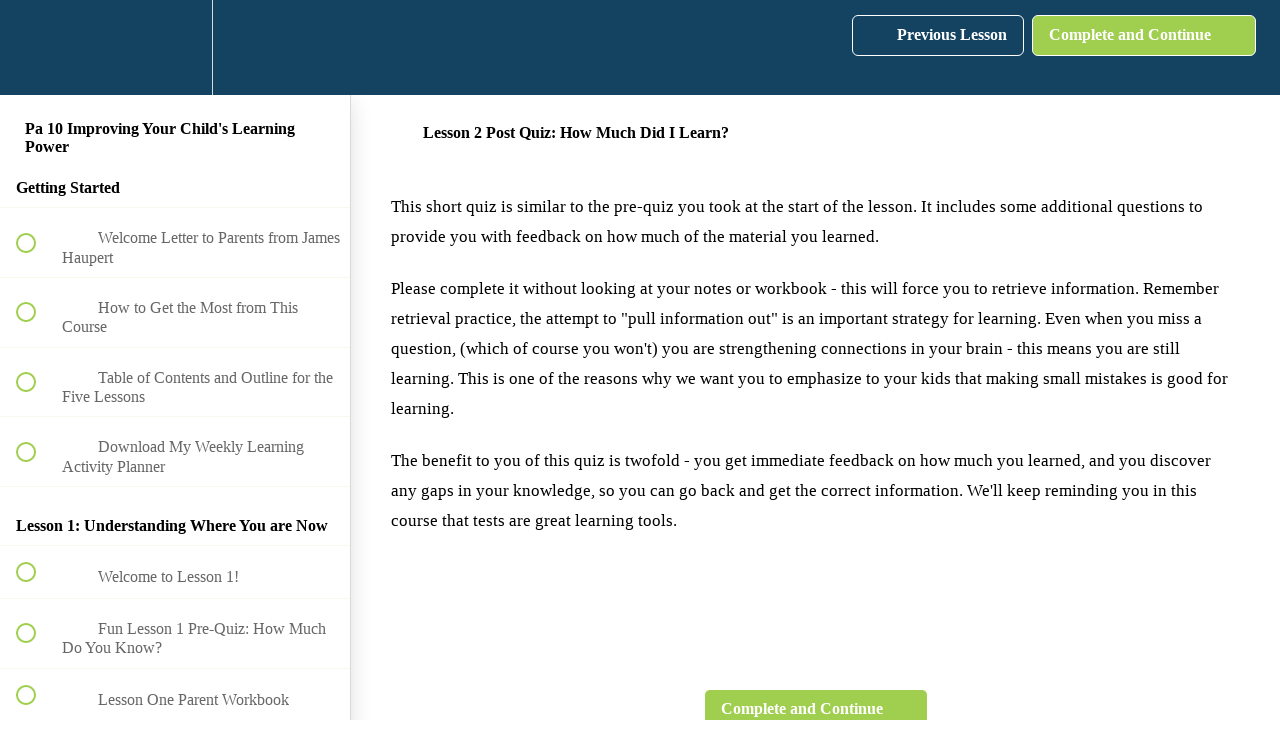

--- FILE ---
content_type: text/html; charset=utf-8
request_url: https://learn.centerforhomeschooling.com/courses/improving-your-childs-learning-power/lectures/24260523
body_size: 35676
content:
<!DOCTYPE html>
<html>
  <head>
    <script src="https://releases.transloadit.com/uppy/v4.18.0/uppy.min.js"></script><link rel="stylesheet" href="https://releases.transloadit.com/uppy/v4.18.0/uppy.min.css" />
    <link href='https://static-media.hotmart.com/v9i5zZ8phz1S9gh_5qTJzrF19Nc=/32x32/https://uploads.teachablecdn.com/attachments/xyaz0SjSTsKgSDgz3NfK_vector_logo_color_blue_yellow_red_small.png' rel='icon' type='image/png'>

<link href='https://static-media.hotmart.com/qEf4BeFFOl_y8KfY_LYQA4uve1o=/72x72/https://uploads.teachablecdn.com/attachments/xyaz0SjSTsKgSDgz3NfK_vector_logo_color_blue_yellow_red_small.png' rel='apple-touch-icon' type='image/png'>

<link href='https://static-media.hotmart.com/m44P7ig7PqPzM3tkEBgMzSAnBww=/144x144/https://uploads.teachablecdn.com/attachments/xyaz0SjSTsKgSDgz3NfK_vector_logo_color_blue_yellow_red_small.png' rel='apple-touch-icon' type='image/png'>

<link href='https://static-media.hotmart.com/T6cwkqATSKVot9zYIb7l6NsbtKI=/320x345/https://uploads.teachablecdn.com/attachments/VnXoY0XmQXGJvOU7hggP_center_for_homeschooling_resize_for_teachable.jpg' rel='apple-touch-startup-image' type='image/png'>

<link href='https://static-media.hotmart.com/UPZLM64FS6bqrCpgkiIeQnB0qjU=/640x690/https://uploads.teachablecdn.com/attachments/VnXoY0XmQXGJvOU7hggP_center_for_homeschooling_resize_for_teachable.jpg' rel='apple-touch-startup-image' type='image/png'>

<meta name='apple-mobile-web-app-capable' content='yes' />
<meta charset="UTF-8">
<meta name="csrf-param" content="authenticity_token" />
<meta name="csrf-token" content="KIT4VdfQ2kaQAML8V9soblqwVk2Yva8Fl0PcgBR0o2GxWA3bi4lBwfk5TlEYszZVb8iSLORKOX3J-rGexWTafA" />
<link rel="stylesheet" href="https://fedora.teachablecdn.com/assets/bootstrap-748e653be2be27c8e709ced95eab64a05c870fcc9544b56e33dfe1a9a539317d.css" data-turbolinks-track="true" /><link href="https://teachable-themeable.learning.teachable.com/themecss/production/base.css?_=a9355fd54640&amp;brand_course_heading=%23ffffff&amp;brand_heading=%23050505&amp;brand_homepage_heading=%23ffffff&amp;brand_navbar_fixed_text=%23ffffff&amp;brand_navbar_text=%23ffffff&amp;brand_primary=%23134361&amp;brand_secondary=%23a0ce4e&amp;brand_text=%234d4d4d&amp;font=Merriweather&amp;logged_out_homepage_background_image_overlay=0.0&amp;logged_out_homepage_background_image_url=https%3A%2F%2Fuploads.teachablecdn.com%2Fattachments%2FVnXoY0XmQXGJvOU7hggP_center_for_homeschooling_resize_for_teachable.jpg" rel="stylesheet" data-turbolinks-track="true"></link>
<title>Lesson 2 Post Quiz: How Much Did I Learn? | The Center for</title>
<meta name="description" content="Helping Your Child Become a College-Ready &quot;Superlearner&quot;">
<link rel="canonical" href="https://centerforhomeschooling.teachable.com/courses/239695/lectures/24260523">
<meta property="og:description" content="Helping Your Child Become a College-Ready &quot;Superlearner&quot;">
<meta property="og:image" content="https://uploads.teachablecdn.com/attachments/8bR1rPhS4qomc7hTfHTU_1+Word+cloud+banner.png">
<meta property="og:title" content="Lesson 2 Post Quiz: How Much Did I Learn?">
<meta property="og:type" content="website">
<meta property="og:url" content="https://centerforhomeschooling.teachable.com/courses/239695/lectures/24260523">
<meta name="brand_video_player_color" content="#41a1de">
<meta name="site_title" content="The Center for Homeschooling">
<style></style>
<script src='//fast.wistia.com/assets/external/E-v1.js'></script>
<script
  src='https://www.recaptcha.net/recaptcha/api.js'
  async
  defer></script>



      <meta name="asset_host" content="https://fedora.teachablecdn.com">
     <script>
  (function () {
    const origCreateElement = Document.prototype.createElement;
    Document.prototype.createElement = function () {
      const el = origCreateElement.apply(this, arguments);
      if (arguments[0].toLowerCase() === "video") {
        const observer = new MutationObserver(() => {
          if (
            el.src &&
            el.src.startsWith("data:video") &&
            el.autoplay &&
            el.style.display === "none"
          ) {
            el.removeAttribute("autoplay");
            el.autoplay = false;
            el.style.display = "none";
            observer.disconnect();
          }
        });
        observer.observe(el, {
          attributes: true,
          attributeFilter: ["src", "autoplay", "style"],
        });
      }
      return el;
    };
  })();
</script>
<script src="https://fedora.teachablecdn.com/packs/student-globals--1463f1f1bdf1bb9a431c.js"></script><script src="https://fedora.teachablecdn.com/packs/student-legacy--38db0977d3748059802d.js"></script><script src="https://fedora.teachablecdn.com/packs/student--e4ea9b8f25228072afe8.js"></script>
<meta id='iris-url' data-iris-url=https://eventable.internal.teachable.com />
<script type="text/javascript">
  window.heap=window.heap||[],heap.load=function(e,t){window.heap.appid=e,window.heap.config=t=t||{};var r=document.createElement("script");r.type="text/javascript",r.async=!0,r.src="https://cdn.heapanalytics.com/js/heap-"+e+".js";var a=document.getElementsByTagName("script")[0];a.parentNode.insertBefore(r,a);for(var n=function(e){return function(){heap.push([e].concat(Array.prototype.slice.call(arguments,0)))}},p=["addEventProperties","addUserProperties","clearEventProperties","identify","resetIdentity","removeEventProperty","setEventProperties","track","unsetEventProperty"],o=0;o<p.length;o++)heap[p[o]]=n(p[o])},heap.load("318805607");
  window.heapShouldTrackUser = true;
</script>


<script type="text/javascript">
  var _user_id = ''; // Set to the user's ID, username, or email address, or '' if not yet known.
  var _session_id = '536182281b315b00afbfaf28dd1b035f'; // Set to a unique session ID for the visitor's current browsing session.

  var _sift = window._sift = window._sift || [];
  _sift.push(['_setAccount', '2e541754ec']);
  _sift.push(['_setUserId', _user_id]);
  _sift.push(['_setSessionId', _session_id]);
  _sift.push(['_trackPageview']);

  (function() {
    function ls() {
      var e = document.createElement('script');
      e.src = 'https://cdn.sift.com/s.js';
      document.body.appendChild(e);
    }
    if (window.attachEvent) {
      window.attachEvent('onload', ls);
    } else {
      window.addEventListener('load', ls, false);
    }
  })();
</script>





<!-- Google tag (gtag.js) -->
<script async src="https://www.googletagmanager.com/gtag/js?id=G-SL8LSCXHSV"></script>
<script>
  window.dataLayer = window.dataLayer || [];
  function gtag(){dataLayer.push(arguments);}
  gtag('js', new Date());

  gtag('config', 'G-SL8LSCXHSV', {
    'user_id': '',
    'school_id': '73066',
    'school_domain': 'centerforhomeschooling.teachable.com'
  });
</script>



<meta http-equiv="X-UA-Compatible" content="IE=edge">
<script type="text/javascript">window.NREUM||(NREUM={});NREUM.info={"beacon":"bam.nr-data.net","errorBeacon":"bam.nr-data.net","licenseKey":"NRBR-08e3a2ada38dc55a529","applicationID":"1065060701","transactionName":"dAxdTUFZXVQEQh0JAFQXRktWRR5LCV9F","queueTime":0,"applicationTime":257,"agent":""}</script>
<script type="text/javascript">(window.NREUM||(NREUM={})).init={privacy:{cookies_enabled:true},ajax:{deny_list:["bam.nr-data.net"]},feature_flags:["soft_nav"],distributed_tracing:{enabled:true}};(window.NREUM||(NREUM={})).loader_config={agentID:"1103368432",accountID:"4102727",trustKey:"27503",xpid:"UAcHU1FRDxABVFdXBwcHUVQA",licenseKey:"NRBR-08e3a2ada38dc55a529",applicationID:"1065060701",browserID:"1103368432"};;/*! For license information please see nr-loader-spa-1.308.0.min.js.LICENSE.txt */
(()=>{var e,t,r={384:(e,t,r)=>{"use strict";r.d(t,{NT:()=>a,US:()=>u,Zm:()=>o,bQ:()=>d,dV:()=>c,pV:()=>l});var n=r(6154),i=r(1863),s=r(1910);const a={beacon:"bam.nr-data.net",errorBeacon:"bam.nr-data.net"};function o(){return n.gm.NREUM||(n.gm.NREUM={}),void 0===n.gm.newrelic&&(n.gm.newrelic=n.gm.NREUM),n.gm.NREUM}function c(){let e=o();return e.o||(e.o={ST:n.gm.setTimeout,SI:n.gm.setImmediate||n.gm.setInterval,CT:n.gm.clearTimeout,XHR:n.gm.XMLHttpRequest,REQ:n.gm.Request,EV:n.gm.Event,PR:n.gm.Promise,MO:n.gm.MutationObserver,FETCH:n.gm.fetch,WS:n.gm.WebSocket},(0,s.i)(...Object.values(e.o))),e}function d(e,t){let r=o();r.initializedAgents??={},t.initializedAt={ms:(0,i.t)(),date:new Date},r.initializedAgents[e]=t}function u(e,t){o()[e]=t}function l(){return function(){let e=o();const t=e.info||{};e.info={beacon:a.beacon,errorBeacon:a.errorBeacon,...t}}(),function(){let e=o();const t=e.init||{};e.init={...t}}(),c(),function(){let e=o();const t=e.loader_config||{};e.loader_config={...t}}(),o()}},782:(e,t,r)=>{"use strict";r.d(t,{T:()=>n});const n=r(860).K7.pageViewTiming},860:(e,t,r)=>{"use strict";r.d(t,{$J:()=>u,K7:()=>c,P3:()=>d,XX:()=>i,Yy:()=>o,df:()=>s,qY:()=>n,v4:()=>a});const n="events",i="jserrors",s="browser/blobs",a="rum",o="browser/logs",c={ajax:"ajax",genericEvents:"generic_events",jserrors:i,logging:"logging",metrics:"metrics",pageAction:"page_action",pageViewEvent:"page_view_event",pageViewTiming:"page_view_timing",sessionReplay:"session_replay",sessionTrace:"session_trace",softNav:"soft_navigations",spa:"spa"},d={[c.pageViewEvent]:1,[c.pageViewTiming]:2,[c.metrics]:3,[c.jserrors]:4,[c.spa]:5,[c.ajax]:6,[c.sessionTrace]:7,[c.softNav]:8,[c.sessionReplay]:9,[c.logging]:10,[c.genericEvents]:11},u={[c.pageViewEvent]:a,[c.pageViewTiming]:n,[c.ajax]:n,[c.spa]:n,[c.softNav]:n,[c.metrics]:i,[c.jserrors]:i,[c.sessionTrace]:s,[c.sessionReplay]:s,[c.logging]:o,[c.genericEvents]:"ins"}},944:(e,t,r)=>{"use strict";r.d(t,{R:()=>i});var n=r(3241);function i(e,t){"function"==typeof console.debug&&(console.debug("New Relic Warning: https://github.com/newrelic/newrelic-browser-agent/blob/main/docs/warning-codes.md#".concat(e),t),(0,n.W)({agentIdentifier:null,drained:null,type:"data",name:"warn",feature:"warn",data:{code:e,secondary:t}}))}},993:(e,t,r)=>{"use strict";r.d(t,{A$:()=>s,ET:()=>a,TZ:()=>o,p_:()=>i});var n=r(860);const i={ERROR:"ERROR",WARN:"WARN",INFO:"INFO",DEBUG:"DEBUG",TRACE:"TRACE"},s={OFF:0,ERROR:1,WARN:2,INFO:3,DEBUG:4,TRACE:5},a="log",o=n.K7.logging},1541:(e,t,r)=>{"use strict";r.d(t,{U:()=>i,f:()=>n});const n={MFE:"MFE",BA:"BA"};function i(e,t){if(2!==t?.harvestEndpointVersion)return{};const r=t.agentRef.runtime.appMetadata.agents[0].entityGuid;return e?{"source.id":e.id,"source.name":e.name,"source.type":e.type,"parent.id":e.parent?.id||r,"parent.type":e.parent?.type||n.BA}:{"entity.guid":r,appId:t.agentRef.info.applicationID}}},1687:(e,t,r)=>{"use strict";r.d(t,{Ak:()=>d,Ze:()=>h,x3:()=>u});var n=r(3241),i=r(7836),s=r(3606),a=r(860),o=r(2646);const c={};function d(e,t){const r={staged:!1,priority:a.P3[t]||0};l(e),c[e].get(t)||c[e].set(t,r)}function u(e,t){e&&c[e]&&(c[e].get(t)&&c[e].delete(t),p(e,t,!1),c[e].size&&f(e))}function l(e){if(!e)throw new Error("agentIdentifier required");c[e]||(c[e]=new Map)}function h(e="",t="feature",r=!1){if(l(e),!e||!c[e].get(t)||r)return p(e,t);c[e].get(t).staged=!0,f(e)}function f(e){const t=Array.from(c[e]);t.every(([e,t])=>t.staged)&&(t.sort((e,t)=>e[1].priority-t[1].priority),t.forEach(([t])=>{c[e].delete(t),p(e,t)}))}function p(e,t,r=!0){const a=e?i.ee.get(e):i.ee,c=s.i.handlers;if(!a.aborted&&a.backlog&&c){if((0,n.W)({agentIdentifier:e,type:"lifecycle",name:"drain",feature:t}),r){const e=a.backlog[t],r=c[t];if(r){for(let t=0;e&&t<e.length;++t)g(e[t],r);Object.entries(r).forEach(([e,t])=>{Object.values(t||{}).forEach(t=>{t[0]?.on&&t[0]?.context()instanceof o.y&&t[0].on(e,t[1])})})}}a.isolatedBacklog||delete c[t],a.backlog[t]=null,a.emit("drain-"+t,[])}}function g(e,t){var r=e[1];Object.values(t[r]||{}).forEach(t=>{var r=e[0];if(t[0]===r){var n=t[1],i=e[3],s=e[2];n.apply(i,s)}})}},1738:(e,t,r)=>{"use strict";r.d(t,{U:()=>f,Y:()=>h});var n=r(3241),i=r(9908),s=r(1863),a=r(944),o=r(5701),c=r(3969),d=r(8362),u=r(860),l=r(4261);function h(e,t,r,s){const h=s||r;!h||h[e]&&h[e]!==d.d.prototype[e]||(h[e]=function(){(0,i.p)(c.xV,["API/"+e+"/called"],void 0,u.K7.metrics,r.ee),(0,n.W)({agentIdentifier:r.agentIdentifier,drained:!!o.B?.[r.agentIdentifier],type:"data",name:"api",feature:l.Pl+e,data:{}});try{return t.apply(this,arguments)}catch(e){(0,a.R)(23,e)}})}function f(e,t,r,n,a){const o=e.info;null===r?delete o.jsAttributes[t]:o.jsAttributes[t]=r,(a||null===r)&&(0,i.p)(l.Pl+n,[(0,s.t)(),t,r],void 0,"session",e.ee)}},1741:(e,t,r)=>{"use strict";r.d(t,{W:()=>s});var n=r(944),i=r(4261);class s{#e(e,...t){if(this[e]!==s.prototype[e])return this[e](...t);(0,n.R)(35,e)}addPageAction(e,t){return this.#e(i.hG,e,t)}register(e){return this.#e(i.eY,e)}recordCustomEvent(e,t){return this.#e(i.fF,e,t)}setPageViewName(e,t){return this.#e(i.Fw,e,t)}setCustomAttribute(e,t,r){return this.#e(i.cD,e,t,r)}noticeError(e,t){return this.#e(i.o5,e,t)}setUserId(e,t=!1){return this.#e(i.Dl,e,t)}setApplicationVersion(e){return this.#e(i.nb,e)}setErrorHandler(e){return this.#e(i.bt,e)}addRelease(e,t){return this.#e(i.k6,e,t)}log(e,t){return this.#e(i.$9,e,t)}start(){return this.#e(i.d3)}finished(e){return this.#e(i.BL,e)}recordReplay(){return this.#e(i.CH)}pauseReplay(){return this.#e(i.Tb)}addToTrace(e){return this.#e(i.U2,e)}setCurrentRouteName(e){return this.#e(i.PA,e)}interaction(e){return this.#e(i.dT,e)}wrapLogger(e,t,r){return this.#e(i.Wb,e,t,r)}measure(e,t){return this.#e(i.V1,e,t)}consent(e){return this.#e(i.Pv,e)}}},1863:(e,t,r)=>{"use strict";function n(){return Math.floor(performance.now())}r.d(t,{t:()=>n})},1910:(e,t,r)=>{"use strict";r.d(t,{i:()=>s});var n=r(944);const i=new Map;function s(...e){return e.every(e=>{if(i.has(e))return i.get(e);const t="function"==typeof e?e.toString():"",r=t.includes("[native code]"),s=t.includes("nrWrapper");return r||s||(0,n.R)(64,e?.name||t),i.set(e,r),r})}},2555:(e,t,r)=>{"use strict";r.d(t,{D:()=>o,f:()=>a});var n=r(384),i=r(8122);const s={beacon:n.NT.beacon,errorBeacon:n.NT.errorBeacon,licenseKey:void 0,applicationID:void 0,sa:void 0,queueTime:void 0,applicationTime:void 0,ttGuid:void 0,user:void 0,account:void 0,product:void 0,extra:void 0,jsAttributes:{},userAttributes:void 0,atts:void 0,transactionName:void 0,tNamePlain:void 0};function a(e){try{return!!e.licenseKey&&!!e.errorBeacon&&!!e.applicationID}catch(e){return!1}}const o=e=>(0,i.a)(e,s)},2614:(e,t,r)=>{"use strict";r.d(t,{BB:()=>a,H3:()=>n,g:()=>d,iL:()=>c,tS:()=>o,uh:()=>i,wk:()=>s});const n="NRBA",i="SESSION",s=144e5,a=18e5,o={STARTED:"session-started",PAUSE:"session-pause",RESET:"session-reset",RESUME:"session-resume",UPDATE:"session-update"},c={SAME_TAB:"same-tab",CROSS_TAB:"cross-tab"},d={OFF:0,FULL:1,ERROR:2}},2646:(e,t,r)=>{"use strict";r.d(t,{y:()=>n});class n{constructor(e){this.contextId=e}}},2843:(e,t,r)=>{"use strict";r.d(t,{G:()=>s,u:()=>i});var n=r(3878);function i(e,t=!1,r,i){(0,n.DD)("visibilitychange",function(){if(t)return void("hidden"===document.visibilityState&&e());e(document.visibilityState)},r,i)}function s(e,t,r){(0,n.sp)("pagehide",e,t,r)}},3241:(e,t,r)=>{"use strict";r.d(t,{W:()=>s});var n=r(6154);const i="newrelic";function s(e={}){try{n.gm.dispatchEvent(new CustomEvent(i,{detail:e}))}catch(e){}}},3304:(e,t,r)=>{"use strict";r.d(t,{A:()=>s});var n=r(7836);const i=()=>{const e=new WeakSet;return(t,r)=>{if("object"==typeof r&&null!==r){if(e.has(r))return;e.add(r)}return r}};function s(e){try{return JSON.stringify(e,i())??""}catch(e){try{n.ee.emit("internal-error",[e])}catch(e){}return""}}},3333:(e,t,r)=>{"use strict";r.d(t,{$v:()=>u,TZ:()=>n,Xh:()=>c,Zp:()=>i,kd:()=>d,mq:()=>o,nf:()=>a,qN:()=>s});const n=r(860).K7.genericEvents,i=["auxclick","click","copy","keydown","paste","scrollend"],s=["focus","blur"],a=4,o=1e3,c=2e3,d=["PageAction","UserAction","BrowserPerformance"],u={RESOURCES:"experimental.resources",REGISTER:"register"}},3434:(e,t,r)=>{"use strict";r.d(t,{Jt:()=>s,YM:()=>d});var n=r(7836),i=r(5607);const s="nr@original:".concat(i.W),a=50;var o=Object.prototype.hasOwnProperty,c=!1;function d(e,t){return e||(e=n.ee),r.inPlace=function(e,t,n,i,s){n||(n="");const a="-"===n.charAt(0);for(let o=0;o<t.length;o++){const c=t[o],d=e[c];l(d)||(e[c]=r(d,a?c+n:n,i,c,s))}},r.flag=s,r;function r(t,r,n,c,d){return l(t)?t:(r||(r=""),nrWrapper[s]=t,function(e,t,r){if(Object.defineProperty&&Object.keys)try{return Object.keys(e).forEach(function(r){Object.defineProperty(t,r,{get:function(){return e[r]},set:function(t){return e[r]=t,t}})}),t}catch(e){u([e],r)}for(var n in e)o.call(e,n)&&(t[n]=e[n])}(t,nrWrapper,e),nrWrapper);function nrWrapper(){var s,o,l,h;let f;try{o=this,s=[...arguments],l="function"==typeof n?n(s,o):n||{}}catch(t){u([t,"",[s,o,c],l],e)}i(r+"start",[s,o,c],l,d);const p=performance.now();let g;try{return h=t.apply(o,s),g=performance.now(),h}catch(e){throw g=performance.now(),i(r+"err",[s,o,e],l,d),f=e,f}finally{const e=g-p,t={start:p,end:g,duration:e,isLongTask:e>=a,methodName:c,thrownError:f};t.isLongTask&&i("long-task",[t,o],l,d),i(r+"end",[s,o,h],l,d)}}}function i(r,n,i,s){if(!c||t){var a=c;c=!0;try{e.emit(r,n,i,t,s)}catch(t){u([t,r,n,i],e)}c=a}}}function u(e,t){t||(t=n.ee);try{t.emit("internal-error",e)}catch(e){}}function l(e){return!(e&&"function"==typeof e&&e.apply&&!e[s])}},3606:(e,t,r)=>{"use strict";r.d(t,{i:()=>s});var n=r(9908);s.on=a;var i=s.handlers={};function s(e,t,r,s){a(s||n.d,i,e,t,r)}function a(e,t,r,i,s){s||(s="feature"),e||(e=n.d);var a=t[s]=t[s]||{};(a[r]=a[r]||[]).push([e,i])}},3738:(e,t,r)=>{"use strict";r.d(t,{He:()=>i,Kp:()=>o,Lc:()=>d,Rz:()=>u,TZ:()=>n,bD:()=>s,d3:()=>a,jx:()=>l,sl:()=>h,uP:()=>c});const n=r(860).K7.sessionTrace,i="bstResource",s="resource",a="-start",o="-end",c="fn"+a,d="fn"+o,u="pushState",l=1e3,h=3e4},3785:(e,t,r)=>{"use strict";r.d(t,{R:()=>c,b:()=>d});var n=r(9908),i=r(1863),s=r(860),a=r(3969),o=r(993);function c(e,t,r={},c=o.p_.INFO,d=!0,u,l=(0,i.t)()){(0,n.p)(a.xV,["API/logging/".concat(c.toLowerCase(),"/called")],void 0,s.K7.metrics,e),(0,n.p)(o.ET,[l,t,r,c,d,u],void 0,s.K7.logging,e)}function d(e){return"string"==typeof e&&Object.values(o.p_).some(t=>t===e.toUpperCase().trim())}},3878:(e,t,r)=>{"use strict";function n(e,t){return{capture:e,passive:!1,signal:t}}function i(e,t,r=!1,i){window.addEventListener(e,t,n(r,i))}function s(e,t,r=!1,i){document.addEventListener(e,t,n(r,i))}r.d(t,{DD:()=>s,jT:()=>n,sp:()=>i})},3962:(e,t,r)=>{"use strict";r.d(t,{AM:()=>a,O2:()=>l,OV:()=>s,Qu:()=>h,TZ:()=>c,ih:()=>f,pP:()=>o,t1:()=>u,tC:()=>i,wD:()=>d});var n=r(860);const i=["click","keydown","submit"],s="popstate",a="api",o="initialPageLoad",c=n.K7.softNav,d=5e3,u=500,l={INITIAL_PAGE_LOAD:"",ROUTE_CHANGE:1,UNSPECIFIED:2},h={INTERACTION:1,AJAX:2,CUSTOM_END:3,CUSTOM_TRACER:4},f={IP:"in progress",PF:"pending finish",FIN:"finished",CAN:"cancelled"}},3969:(e,t,r)=>{"use strict";r.d(t,{TZ:()=>n,XG:()=>o,rs:()=>i,xV:()=>a,z_:()=>s});const n=r(860).K7.metrics,i="sm",s="cm",a="storeSupportabilityMetrics",o="storeEventMetrics"},4234:(e,t,r)=>{"use strict";r.d(t,{W:()=>s});var n=r(7836),i=r(1687);class s{constructor(e,t){this.agentIdentifier=e,this.ee=n.ee.get(e),this.featureName=t,this.blocked=!1}deregisterDrain(){(0,i.x3)(this.agentIdentifier,this.featureName)}}},4261:(e,t,r)=>{"use strict";r.d(t,{$9:()=>u,BL:()=>c,CH:()=>p,Dl:()=>R,Fw:()=>w,PA:()=>v,Pl:()=>n,Pv:()=>A,Tb:()=>h,U2:()=>a,V1:()=>E,Wb:()=>T,bt:()=>y,cD:()=>b,d3:()=>x,dT:()=>d,eY:()=>g,fF:()=>f,hG:()=>s,hw:()=>i,k6:()=>o,nb:()=>m,o5:()=>l});const n="api-",i=n+"ixn-",s="addPageAction",a="addToTrace",o="addRelease",c="finished",d="interaction",u="log",l="noticeError",h="pauseReplay",f="recordCustomEvent",p="recordReplay",g="register",m="setApplicationVersion",v="setCurrentRouteName",b="setCustomAttribute",y="setErrorHandler",w="setPageViewName",R="setUserId",x="start",T="wrapLogger",E="measure",A="consent"},5205:(e,t,r)=>{"use strict";r.d(t,{j:()=>S});var n=r(384),i=r(1741);var s=r(2555),a=r(3333);const o=e=>{if(!e||"string"!=typeof e)return!1;try{document.createDocumentFragment().querySelector(e)}catch{return!1}return!0};var c=r(2614),d=r(944),u=r(8122);const l="[data-nr-mask]",h=e=>(0,u.a)(e,(()=>{const e={feature_flags:[],experimental:{allow_registered_children:!1,resources:!1},mask_selector:"*",block_selector:"[data-nr-block]",mask_input_options:{color:!1,date:!1,"datetime-local":!1,email:!1,month:!1,number:!1,range:!1,search:!1,tel:!1,text:!1,time:!1,url:!1,week:!1,textarea:!1,select:!1,password:!0}};return{ajax:{deny_list:void 0,block_internal:!0,enabled:!0,autoStart:!0},api:{get allow_registered_children(){return e.feature_flags.includes(a.$v.REGISTER)||e.experimental.allow_registered_children},set allow_registered_children(t){e.experimental.allow_registered_children=t},duplicate_registered_data:!1},browser_consent_mode:{enabled:!1},distributed_tracing:{enabled:void 0,exclude_newrelic_header:void 0,cors_use_newrelic_header:void 0,cors_use_tracecontext_headers:void 0,allowed_origins:void 0},get feature_flags(){return e.feature_flags},set feature_flags(t){e.feature_flags=t},generic_events:{enabled:!0,autoStart:!0},harvest:{interval:30},jserrors:{enabled:!0,autoStart:!0},logging:{enabled:!0,autoStart:!0},metrics:{enabled:!0,autoStart:!0},obfuscate:void 0,page_action:{enabled:!0},page_view_event:{enabled:!0,autoStart:!0},page_view_timing:{enabled:!0,autoStart:!0},performance:{capture_marks:!1,capture_measures:!1,capture_detail:!0,resources:{get enabled(){return e.feature_flags.includes(a.$v.RESOURCES)||e.experimental.resources},set enabled(t){e.experimental.resources=t},asset_types:[],first_party_domains:[],ignore_newrelic:!0}},privacy:{cookies_enabled:!0},proxy:{assets:void 0,beacon:void 0},session:{expiresMs:c.wk,inactiveMs:c.BB},session_replay:{autoStart:!0,enabled:!1,preload:!1,sampling_rate:10,error_sampling_rate:100,collect_fonts:!1,inline_images:!1,fix_stylesheets:!0,mask_all_inputs:!0,get mask_text_selector(){return e.mask_selector},set mask_text_selector(t){o(t)?e.mask_selector="".concat(t,",").concat(l):""===t||null===t?e.mask_selector=l:(0,d.R)(5,t)},get block_class(){return"nr-block"},get ignore_class(){return"nr-ignore"},get mask_text_class(){return"nr-mask"},get block_selector(){return e.block_selector},set block_selector(t){o(t)?e.block_selector+=",".concat(t):""!==t&&(0,d.R)(6,t)},get mask_input_options(){return e.mask_input_options},set mask_input_options(t){t&&"object"==typeof t?e.mask_input_options={...t,password:!0}:(0,d.R)(7,t)}},session_trace:{enabled:!0,autoStart:!0},soft_navigations:{enabled:!0,autoStart:!0},spa:{enabled:!0,autoStart:!0},ssl:void 0,user_actions:{enabled:!0,elementAttributes:["id","className","tagName","type"]}}})());var f=r(6154),p=r(9324);let g=0;const m={buildEnv:p.F3,distMethod:p.Xs,version:p.xv,originTime:f.WN},v={consented:!1},b={appMetadata:{},get consented(){return this.session?.state?.consent||v.consented},set consented(e){v.consented=e},customTransaction:void 0,denyList:void 0,disabled:!1,harvester:void 0,isolatedBacklog:!1,isRecording:!1,loaderType:void 0,maxBytes:3e4,obfuscator:void 0,onerror:void 0,ptid:void 0,releaseIds:{},session:void 0,timeKeeper:void 0,registeredEntities:[],jsAttributesMetadata:{bytes:0},get harvestCount(){return++g}},y=e=>{const t=(0,u.a)(e,b),r=Object.keys(m).reduce((e,t)=>(e[t]={value:m[t],writable:!1,configurable:!0,enumerable:!0},e),{});return Object.defineProperties(t,r)};var w=r(5701);const R=e=>{const t=e.startsWith("http");e+="/",r.p=t?e:"https://"+e};var x=r(7836),T=r(3241);const E={accountID:void 0,trustKey:void 0,agentID:void 0,licenseKey:void 0,applicationID:void 0,xpid:void 0},A=e=>(0,u.a)(e,E),_=new Set;function S(e,t={},r,a){let{init:o,info:c,loader_config:d,runtime:u={},exposed:l=!0}=t;if(!c){const e=(0,n.pV)();o=e.init,c=e.info,d=e.loader_config}e.init=h(o||{}),e.loader_config=A(d||{}),c.jsAttributes??={},f.bv&&(c.jsAttributes.isWorker=!0),e.info=(0,s.D)(c);const p=e.init,g=[c.beacon,c.errorBeacon];_.has(e.agentIdentifier)||(p.proxy.assets&&(R(p.proxy.assets),g.push(p.proxy.assets)),p.proxy.beacon&&g.push(p.proxy.beacon),e.beacons=[...g],function(e){const t=(0,n.pV)();Object.getOwnPropertyNames(i.W.prototype).forEach(r=>{const n=i.W.prototype[r];if("function"!=typeof n||"constructor"===n)return;let s=t[r];e[r]&&!1!==e.exposed&&"micro-agent"!==e.runtime?.loaderType&&(t[r]=(...t)=>{const n=e[r](...t);return s?s(...t):n})})}(e),(0,n.US)("activatedFeatures",w.B)),u.denyList=[...p.ajax.deny_list||[],...p.ajax.block_internal?g:[]],u.ptid=e.agentIdentifier,u.loaderType=r,e.runtime=y(u),_.has(e.agentIdentifier)||(e.ee=x.ee.get(e.agentIdentifier),e.exposed=l,(0,T.W)({agentIdentifier:e.agentIdentifier,drained:!!w.B?.[e.agentIdentifier],type:"lifecycle",name:"initialize",feature:void 0,data:e.config})),_.add(e.agentIdentifier)}},5270:(e,t,r)=>{"use strict";r.d(t,{Aw:()=>a,SR:()=>s,rF:()=>o});var n=r(384),i=r(7767);function s(e){return!!(0,n.dV)().o.MO&&(0,i.V)(e)&&!0===e?.session_trace.enabled}function a(e){return!0===e?.session_replay.preload&&s(e)}function o(e,t){try{if("string"==typeof t?.type){if("password"===t.type.toLowerCase())return"*".repeat(e?.length||0);if(void 0!==t?.dataset?.nrUnmask||t?.classList?.contains("nr-unmask"))return e}}catch(e){}return"string"==typeof e?e.replace(/[\S]/g,"*"):"*".repeat(e?.length||0)}},5289:(e,t,r)=>{"use strict";r.d(t,{GG:()=>a,Qr:()=>c,sB:()=>o});var n=r(3878),i=r(6389);function s(){return"undefined"==typeof document||"complete"===document.readyState}function a(e,t){if(s())return e();const r=(0,i.J)(e),a=setInterval(()=>{s()&&(clearInterval(a),r())},500);(0,n.sp)("load",r,t)}function o(e){if(s())return e();(0,n.DD)("DOMContentLoaded",e)}function c(e){if(s())return e();(0,n.sp)("popstate",e)}},5607:(e,t,r)=>{"use strict";r.d(t,{W:()=>n});const n=(0,r(9566).bz)()},5701:(e,t,r)=>{"use strict";r.d(t,{B:()=>s,t:()=>a});var n=r(3241);const i=new Set,s={};function a(e,t){const r=t.agentIdentifier;s[r]??={},e&&"object"==typeof e&&(i.has(r)||(t.ee.emit("rumresp",[e]),s[r]=e,i.add(r),(0,n.W)({agentIdentifier:r,loaded:!0,drained:!0,type:"lifecycle",name:"load",feature:void 0,data:e})))}},6154:(e,t,r)=>{"use strict";r.d(t,{OF:()=>d,RI:()=>i,WN:()=>h,bv:()=>s,eN:()=>f,gm:()=>a,lR:()=>l,m:()=>c,mw:()=>o,sb:()=>u});var n=r(1863);const i="undefined"!=typeof window&&!!window.document,s="undefined"!=typeof WorkerGlobalScope&&("undefined"!=typeof self&&self instanceof WorkerGlobalScope&&self.navigator instanceof WorkerNavigator||"undefined"!=typeof globalThis&&globalThis instanceof WorkerGlobalScope&&globalThis.navigator instanceof WorkerNavigator),a=i?window:"undefined"!=typeof WorkerGlobalScope&&("undefined"!=typeof self&&self instanceof WorkerGlobalScope&&self||"undefined"!=typeof globalThis&&globalThis instanceof WorkerGlobalScope&&globalThis),o=Boolean("hidden"===a?.document?.visibilityState),c=""+a?.location,d=/iPad|iPhone|iPod/.test(a.navigator?.userAgent),u=d&&"undefined"==typeof SharedWorker,l=(()=>{const e=a.navigator?.userAgent?.match(/Firefox[/\s](\d+\.\d+)/);return Array.isArray(e)&&e.length>=2?+e[1]:0})(),h=Date.now()-(0,n.t)(),f=()=>"undefined"!=typeof PerformanceNavigationTiming&&a?.performance?.getEntriesByType("navigation")?.[0]?.responseStart},6344:(e,t,r)=>{"use strict";r.d(t,{BB:()=>u,Qb:()=>l,TZ:()=>i,Ug:()=>a,Vh:()=>s,_s:()=>o,bc:()=>d,yP:()=>c});var n=r(2614);const i=r(860).K7.sessionReplay,s="errorDuringReplay",a=.12,o={DomContentLoaded:0,Load:1,FullSnapshot:2,IncrementalSnapshot:3,Meta:4,Custom:5},c={[n.g.ERROR]:15e3,[n.g.FULL]:3e5,[n.g.OFF]:0},d={RESET:{message:"Session was reset",sm:"Reset"},IMPORT:{message:"Recorder failed to import",sm:"Import"},TOO_MANY:{message:"429: Too Many Requests",sm:"Too-Many"},TOO_BIG:{message:"Payload was too large",sm:"Too-Big"},CROSS_TAB:{message:"Session Entity was set to OFF on another tab",sm:"Cross-Tab"},ENTITLEMENTS:{message:"Session Replay is not allowed and will not be started",sm:"Entitlement"}},u=5e3,l={API:"api",RESUME:"resume",SWITCH_TO_FULL:"switchToFull",INITIALIZE:"initialize",PRELOAD:"preload"}},6389:(e,t,r)=>{"use strict";function n(e,t=500,r={}){const n=r?.leading||!1;let i;return(...r)=>{n&&void 0===i&&(e.apply(this,r),i=setTimeout(()=>{i=clearTimeout(i)},t)),n||(clearTimeout(i),i=setTimeout(()=>{e.apply(this,r)},t))}}function i(e){let t=!1;return(...r)=>{t||(t=!0,e.apply(this,r))}}r.d(t,{J:()=>i,s:()=>n})},6630:(e,t,r)=>{"use strict";r.d(t,{T:()=>n});const n=r(860).K7.pageViewEvent},6774:(e,t,r)=>{"use strict";r.d(t,{T:()=>n});const n=r(860).K7.jserrors},7295:(e,t,r)=>{"use strict";r.d(t,{Xv:()=>a,gX:()=>i,iW:()=>s});var n=[];function i(e){if(!e||s(e))return!1;if(0===n.length)return!0;if("*"===n[0].hostname)return!1;for(var t=0;t<n.length;t++){var r=n[t];if(r.hostname.test(e.hostname)&&r.pathname.test(e.pathname))return!1}return!0}function s(e){return void 0===e.hostname}function a(e){if(n=[],e&&e.length)for(var t=0;t<e.length;t++){let r=e[t];if(!r)continue;if("*"===r)return void(n=[{hostname:"*"}]);0===r.indexOf("http://")?r=r.substring(7):0===r.indexOf("https://")&&(r=r.substring(8));const i=r.indexOf("/");let s,a;i>0?(s=r.substring(0,i),a=r.substring(i)):(s=r,a="*");let[c]=s.split(":");n.push({hostname:o(c),pathname:o(a,!0)})}}function o(e,t=!1){const r=e.replace(/[.+?^${}()|[\]\\]/g,e=>"\\"+e).replace(/\*/g,".*?");return new RegExp((t?"^":"")+r+"$")}},7485:(e,t,r)=>{"use strict";r.d(t,{D:()=>i});var n=r(6154);function i(e){if(0===(e||"").indexOf("data:"))return{protocol:"data"};try{const t=new URL(e,location.href),r={port:t.port,hostname:t.hostname,pathname:t.pathname,search:t.search,protocol:t.protocol.slice(0,t.protocol.indexOf(":")),sameOrigin:t.protocol===n.gm?.location?.protocol&&t.host===n.gm?.location?.host};return r.port&&""!==r.port||("http:"===t.protocol&&(r.port="80"),"https:"===t.protocol&&(r.port="443")),r.pathname&&""!==r.pathname?r.pathname.startsWith("/")||(r.pathname="/".concat(r.pathname)):r.pathname="/",r}catch(e){return{}}}},7699:(e,t,r)=>{"use strict";r.d(t,{It:()=>s,KC:()=>o,No:()=>i,qh:()=>a});var n=r(860);const i=16e3,s=1e6,a="SESSION_ERROR",o={[n.K7.logging]:!0,[n.K7.genericEvents]:!1,[n.K7.jserrors]:!1,[n.K7.ajax]:!1}},7767:(e,t,r)=>{"use strict";r.d(t,{V:()=>i});var n=r(6154);const i=e=>n.RI&&!0===e?.privacy.cookies_enabled},7836:(e,t,r)=>{"use strict";r.d(t,{P:()=>o,ee:()=>c});var n=r(384),i=r(8990),s=r(2646),a=r(5607);const o="nr@context:".concat(a.W),c=function e(t,r){var n={},a={},u={},l=!1;try{l=16===r.length&&d.initializedAgents?.[r]?.runtime.isolatedBacklog}catch(e){}var h={on:p,addEventListener:p,removeEventListener:function(e,t){var r=n[e];if(!r)return;for(var i=0;i<r.length;i++)r[i]===t&&r.splice(i,1)},emit:function(e,r,n,i,s){!1!==s&&(s=!0);if(c.aborted&&!i)return;t&&s&&t.emit(e,r,n);var o=f(n);g(e).forEach(e=>{e.apply(o,r)});var d=v()[a[e]];d&&d.push([h,e,r,o]);return o},get:m,listeners:g,context:f,buffer:function(e,t){const r=v();if(t=t||"feature",h.aborted)return;Object.entries(e||{}).forEach(([e,n])=>{a[n]=t,t in r||(r[t]=[])})},abort:function(){h._aborted=!0,Object.keys(h.backlog).forEach(e=>{delete h.backlog[e]})},isBuffering:function(e){return!!v()[a[e]]},debugId:r,backlog:l?{}:t&&"object"==typeof t.backlog?t.backlog:{},isolatedBacklog:l};return Object.defineProperty(h,"aborted",{get:()=>{let e=h._aborted||!1;return e||(t&&(e=t.aborted),e)}}),h;function f(e){return e&&e instanceof s.y?e:e?(0,i.I)(e,o,()=>new s.y(o)):new s.y(o)}function p(e,t){n[e]=g(e).concat(t)}function g(e){return n[e]||[]}function m(t){return u[t]=u[t]||e(h,t)}function v(){return h.backlog}}(void 0,"globalEE"),d=(0,n.Zm)();d.ee||(d.ee=c)},8122:(e,t,r)=>{"use strict";r.d(t,{a:()=>i});var n=r(944);function i(e,t){try{if(!e||"object"!=typeof e)return(0,n.R)(3);if(!t||"object"!=typeof t)return(0,n.R)(4);const r=Object.create(Object.getPrototypeOf(t),Object.getOwnPropertyDescriptors(t)),s=0===Object.keys(r).length?e:r;for(let a in s)if(void 0!==e[a])try{if(null===e[a]){r[a]=null;continue}Array.isArray(e[a])&&Array.isArray(t[a])?r[a]=Array.from(new Set([...e[a],...t[a]])):"object"==typeof e[a]&&"object"==typeof t[a]?r[a]=i(e[a],t[a]):r[a]=e[a]}catch(e){r[a]||(0,n.R)(1,e)}return r}catch(e){(0,n.R)(2,e)}}},8139:(e,t,r)=>{"use strict";r.d(t,{u:()=>h});var n=r(7836),i=r(3434),s=r(8990),a=r(6154);const o={},c=a.gm.XMLHttpRequest,d="addEventListener",u="removeEventListener",l="nr@wrapped:".concat(n.P);function h(e){var t=function(e){return(e||n.ee).get("events")}(e);if(o[t.debugId]++)return t;o[t.debugId]=1;var r=(0,i.YM)(t,!0);function h(e){r.inPlace(e,[d,u],"-",p)}function p(e,t){return e[1]}return"getPrototypeOf"in Object&&(a.RI&&f(document,h),c&&f(c.prototype,h),f(a.gm,h)),t.on(d+"-start",function(e,t){var n=e[1];if(null!==n&&("function"==typeof n||"object"==typeof n)&&"newrelic"!==e[0]){var i=(0,s.I)(n,l,function(){var e={object:function(){if("function"!=typeof n.handleEvent)return;return n.handleEvent.apply(n,arguments)},function:n}[typeof n];return e?r(e,"fn-",null,e.name||"anonymous"):n});this.wrapped=e[1]=i}}),t.on(u+"-start",function(e){e[1]=this.wrapped||e[1]}),t}function f(e,t,...r){let n=e;for(;"object"==typeof n&&!Object.prototype.hasOwnProperty.call(n,d);)n=Object.getPrototypeOf(n);n&&t(n,...r)}},8362:(e,t,r)=>{"use strict";r.d(t,{d:()=>s});var n=r(9566),i=r(1741);class s extends i.W{agentIdentifier=(0,n.LA)(16)}},8374:(e,t,r)=>{r.nc=(()=>{try{return document?.currentScript?.nonce}catch(e){}return""})()},8990:(e,t,r)=>{"use strict";r.d(t,{I:()=>i});var n=Object.prototype.hasOwnProperty;function i(e,t,r){if(n.call(e,t))return e[t];var i=r();if(Object.defineProperty&&Object.keys)try{return Object.defineProperty(e,t,{value:i,writable:!0,enumerable:!1}),i}catch(e){}return e[t]=i,i}},9119:(e,t,r)=>{"use strict";r.d(t,{L:()=>s});var n=/([^?#]*)[^#]*(#[^?]*|$).*/,i=/([^?#]*)().*/;function s(e,t){return e?e.replace(t?n:i,"$1$2"):e}},9300:(e,t,r)=>{"use strict";r.d(t,{T:()=>n});const n=r(860).K7.ajax},9324:(e,t,r)=>{"use strict";r.d(t,{AJ:()=>a,F3:()=>i,Xs:()=>s,Yq:()=>o,xv:()=>n});const n="1.308.0",i="PROD",s="CDN",a="@newrelic/rrweb",o="1.0.1"},9566:(e,t,r)=>{"use strict";r.d(t,{LA:()=>o,ZF:()=>c,bz:()=>a,el:()=>d});var n=r(6154);const i="xxxxxxxx-xxxx-4xxx-yxxx-xxxxxxxxxxxx";function s(e,t){return e?15&e[t]:16*Math.random()|0}function a(){const e=n.gm?.crypto||n.gm?.msCrypto;let t,r=0;return e&&e.getRandomValues&&(t=e.getRandomValues(new Uint8Array(30))),i.split("").map(e=>"x"===e?s(t,r++).toString(16):"y"===e?(3&s()|8).toString(16):e).join("")}function o(e){const t=n.gm?.crypto||n.gm?.msCrypto;let r,i=0;t&&t.getRandomValues&&(r=t.getRandomValues(new Uint8Array(e)));const a=[];for(var o=0;o<e;o++)a.push(s(r,i++).toString(16));return a.join("")}function c(){return o(16)}function d(){return o(32)}},9908:(e,t,r)=>{"use strict";r.d(t,{d:()=>n,p:()=>i});var n=r(7836).ee.get("handle");function i(e,t,r,i,s){s?(s.buffer([e],i),s.emit(e,t,r)):(n.buffer([e],i),n.emit(e,t,r))}}},n={};function i(e){var t=n[e];if(void 0!==t)return t.exports;var s=n[e]={exports:{}};return r[e](s,s.exports,i),s.exports}i.m=r,i.d=(e,t)=>{for(var r in t)i.o(t,r)&&!i.o(e,r)&&Object.defineProperty(e,r,{enumerable:!0,get:t[r]})},i.f={},i.e=e=>Promise.all(Object.keys(i.f).reduce((t,r)=>(i.f[r](e,t),t),[])),i.u=e=>({212:"nr-spa-compressor",249:"nr-spa-recorder",478:"nr-spa"}[e]+"-1.308.0.min.js"),i.o=(e,t)=>Object.prototype.hasOwnProperty.call(e,t),e={},t="NRBA-1.308.0.PROD:",i.l=(r,n,s,a)=>{if(e[r])e[r].push(n);else{var o,c;if(void 0!==s)for(var d=document.getElementsByTagName("script"),u=0;u<d.length;u++){var l=d[u];if(l.getAttribute("src")==r||l.getAttribute("data-webpack")==t+s){o=l;break}}if(!o){c=!0;var h={478:"sha512-RSfSVnmHk59T/uIPbdSE0LPeqcEdF4/+XhfJdBuccH5rYMOEZDhFdtnh6X6nJk7hGpzHd9Ujhsy7lZEz/ORYCQ==",249:"sha512-ehJXhmntm85NSqW4MkhfQqmeKFulra3klDyY0OPDUE+sQ3GokHlPh1pmAzuNy//3j4ac6lzIbmXLvGQBMYmrkg==",212:"sha512-B9h4CR46ndKRgMBcK+j67uSR2RCnJfGefU+A7FrgR/k42ovXy5x/MAVFiSvFxuVeEk/pNLgvYGMp1cBSK/G6Fg=="};(o=document.createElement("script")).charset="utf-8",i.nc&&o.setAttribute("nonce",i.nc),o.setAttribute("data-webpack",t+s),o.src=r,0!==o.src.indexOf(window.location.origin+"/")&&(o.crossOrigin="anonymous"),h[a]&&(o.integrity=h[a])}e[r]=[n];var f=(t,n)=>{o.onerror=o.onload=null,clearTimeout(p);var i=e[r];if(delete e[r],o.parentNode&&o.parentNode.removeChild(o),i&&i.forEach(e=>e(n)),t)return t(n)},p=setTimeout(f.bind(null,void 0,{type:"timeout",target:o}),12e4);o.onerror=f.bind(null,o.onerror),o.onload=f.bind(null,o.onload),c&&document.head.appendChild(o)}},i.r=e=>{"undefined"!=typeof Symbol&&Symbol.toStringTag&&Object.defineProperty(e,Symbol.toStringTag,{value:"Module"}),Object.defineProperty(e,"__esModule",{value:!0})},i.p="https://js-agent.newrelic.com/",(()=>{var e={38:0,788:0};i.f.j=(t,r)=>{var n=i.o(e,t)?e[t]:void 0;if(0!==n)if(n)r.push(n[2]);else{var s=new Promise((r,i)=>n=e[t]=[r,i]);r.push(n[2]=s);var a=i.p+i.u(t),o=new Error;i.l(a,r=>{if(i.o(e,t)&&(0!==(n=e[t])&&(e[t]=void 0),n)){var s=r&&("load"===r.type?"missing":r.type),a=r&&r.target&&r.target.src;o.message="Loading chunk "+t+" failed: ("+s+": "+a+")",o.name="ChunkLoadError",o.type=s,o.request=a,n[1](o)}},"chunk-"+t,t)}};var t=(t,r)=>{var n,s,[a,o,c]=r,d=0;if(a.some(t=>0!==e[t])){for(n in o)i.o(o,n)&&(i.m[n]=o[n]);if(c)c(i)}for(t&&t(r);d<a.length;d++)s=a[d],i.o(e,s)&&e[s]&&e[s][0](),e[s]=0},r=self["webpackChunk:NRBA-1.308.0.PROD"]=self["webpackChunk:NRBA-1.308.0.PROD"]||[];r.forEach(t.bind(null,0)),r.push=t.bind(null,r.push.bind(r))})(),(()=>{"use strict";i(8374);var e=i(8362),t=i(860);const r=Object.values(t.K7);var n=i(5205);var s=i(9908),a=i(1863),o=i(4261),c=i(1738);var d=i(1687),u=i(4234),l=i(5289),h=i(6154),f=i(944),p=i(5270),g=i(7767),m=i(6389),v=i(7699);class b extends u.W{constructor(e,t){super(e.agentIdentifier,t),this.agentRef=e,this.abortHandler=void 0,this.featAggregate=void 0,this.loadedSuccessfully=void 0,this.onAggregateImported=new Promise(e=>{this.loadedSuccessfully=e}),this.deferred=Promise.resolve(),!1===e.init[this.featureName].autoStart?this.deferred=new Promise((t,r)=>{this.ee.on("manual-start-all",(0,m.J)(()=>{(0,d.Ak)(e.agentIdentifier,this.featureName),t()}))}):(0,d.Ak)(e.agentIdentifier,t)}importAggregator(e,t,r={}){if(this.featAggregate)return;const n=async()=>{let n;await this.deferred;try{if((0,g.V)(e.init)){const{setupAgentSession:t}=await i.e(478).then(i.bind(i,8766));n=t(e)}}catch(e){(0,f.R)(20,e),this.ee.emit("internal-error",[e]),(0,s.p)(v.qh,[e],void 0,this.featureName,this.ee)}try{if(!this.#t(this.featureName,n,e.init))return(0,d.Ze)(this.agentIdentifier,this.featureName),void this.loadedSuccessfully(!1);const{Aggregate:i}=await t();this.featAggregate=new i(e,r),e.runtime.harvester.initializedAggregates.push(this.featAggregate),this.loadedSuccessfully(!0)}catch(e){(0,f.R)(34,e),this.abortHandler?.(),(0,d.Ze)(this.agentIdentifier,this.featureName,!0),this.loadedSuccessfully(!1),this.ee&&this.ee.abort()}};h.RI?(0,l.GG)(()=>n(),!0):n()}#t(e,r,n){if(this.blocked)return!1;switch(e){case t.K7.sessionReplay:return(0,p.SR)(n)&&!!r;case t.K7.sessionTrace:return!!r;default:return!0}}}var y=i(6630),w=i(2614),R=i(3241);class x extends b{static featureName=y.T;constructor(e){var t;super(e,y.T),this.setupInspectionEvents(e.agentIdentifier),t=e,(0,c.Y)(o.Fw,function(e,r){"string"==typeof e&&("/"!==e.charAt(0)&&(e="/"+e),t.runtime.customTransaction=(r||"http://custom.transaction")+e,(0,s.p)(o.Pl+o.Fw,[(0,a.t)()],void 0,void 0,t.ee))},t),this.importAggregator(e,()=>i.e(478).then(i.bind(i,2467)))}setupInspectionEvents(e){const t=(t,r)=>{t&&(0,R.W)({agentIdentifier:e,timeStamp:t.timeStamp,loaded:"complete"===t.target.readyState,type:"window",name:r,data:t.target.location+""})};(0,l.sB)(e=>{t(e,"DOMContentLoaded")}),(0,l.GG)(e=>{t(e,"load")}),(0,l.Qr)(e=>{t(e,"navigate")}),this.ee.on(w.tS.UPDATE,(t,r)=>{(0,R.W)({agentIdentifier:e,type:"lifecycle",name:"session",data:r})})}}var T=i(384);class E extends e.d{constructor(e){var t;(super(),h.gm)?(this.features={},(0,T.bQ)(this.agentIdentifier,this),this.desiredFeatures=new Set(e.features||[]),this.desiredFeatures.add(x),(0,n.j)(this,e,e.loaderType||"agent"),t=this,(0,c.Y)(o.cD,function(e,r,n=!1){if("string"==typeof e){if(["string","number","boolean"].includes(typeof r)||null===r)return(0,c.U)(t,e,r,o.cD,n);(0,f.R)(40,typeof r)}else(0,f.R)(39,typeof e)},t),function(e){(0,c.Y)(o.Dl,function(t,r=!1){if("string"!=typeof t&&null!==t)return void(0,f.R)(41,typeof t);const n=e.info.jsAttributes["enduser.id"];r&&null!=n&&n!==t?(0,s.p)(o.Pl+"setUserIdAndResetSession",[t],void 0,"session",e.ee):(0,c.U)(e,"enduser.id",t,o.Dl,!0)},e)}(this),function(e){(0,c.Y)(o.nb,function(t){if("string"==typeof t||null===t)return(0,c.U)(e,"application.version",t,o.nb,!1);(0,f.R)(42,typeof t)},e)}(this),function(e){(0,c.Y)(o.d3,function(){e.ee.emit("manual-start-all")},e)}(this),function(e){(0,c.Y)(o.Pv,function(t=!0){if("boolean"==typeof t){if((0,s.p)(o.Pl+o.Pv,[t],void 0,"session",e.ee),e.runtime.consented=t,t){const t=e.features.page_view_event;t.onAggregateImported.then(e=>{const r=t.featAggregate;e&&!r.sentRum&&r.sendRum()})}}else(0,f.R)(65,typeof t)},e)}(this),this.run()):(0,f.R)(21)}get config(){return{info:this.info,init:this.init,loader_config:this.loader_config,runtime:this.runtime}}get api(){return this}run(){try{const e=function(e){const t={};return r.forEach(r=>{t[r]=!!e[r]?.enabled}),t}(this.init),n=[...this.desiredFeatures];n.sort((e,r)=>t.P3[e.featureName]-t.P3[r.featureName]),n.forEach(r=>{if(!e[r.featureName]&&r.featureName!==t.K7.pageViewEvent)return;if(r.featureName===t.K7.spa)return void(0,f.R)(67);const n=function(e){switch(e){case t.K7.ajax:return[t.K7.jserrors];case t.K7.sessionTrace:return[t.K7.ajax,t.K7.pageViewEvent];case t.K7.sessionReplay:return[t.K7.sessionTrace];case t.K7.pageViewTiming:return[t.K7.pageViewEvent];default:return[]}}(r.featureName).filter(e=>!(e in this.features));n.length>0&&(0,f.R)(36,{targetFeature:r.featureName,missingDependencies:n}),this.features[r.featureName]=new r(this)})}catch(e){(0,f.R)(22,e);for(const e in this.features)this.features[e].abortHandler?.();const t=(0,T.Zm)();delete t.initializedAgents[this.agentIdentifier]?.features,delete this.sharedAggregator;return t.ee.get(this.agentIdentifier).abort(),!1}}}var A=i(2843),_=i(782);class S extends b{static featureName=_.T;constructor(e){super(e,_.T),h.RI&&((0,A.u)(()=>(0,s.p)("docHidden",[(0,a.t)()],void 0,_.T,this.ee),!0),(0,A.G)(()=>(0,s.p)("winPagehide",[(0,a.t)()],void 0,_.T,this.ee)),this.importAggregator(e,()=>i.e(478).then(i.bind(i,9917))))}}var O=i(3969);class I extends b{static featureName=O.TZ;constructor(e){super(e,O.TZ),h.RI&&document.addEventListener("securitypolicyviolation",e=>{(0,s.p)(O.xV,["Generic/CSPViolation/Detected"],void 0,this.featureName,this.ee)}),this.importAggregator(e,()=>i.e(478).then(i.bind(i,6555)))}}var N=i(6774),P=i(3878),k=i(3304);class D{constructor(e,t,r,n,i){this.name="UncaughtError",this.message="string"==typeof e?e:(0,k.A)(e),this.sourceURL=t,this.line=r,this.column=n,this.__newrelic=i}}function C(e){return M(e)?e:new D(void 0!==e?.message?e.message:e,e?.filename||e?.sourceURL,e?.lineno||e?.line,e?.colno||e?.col,e?.__newrelic,e?.cause)}function j(e){const t="Unhandled Promise Rejection: ";if(!e?.reason)return;if(M(e.reason)){try{e.reason.message.startsWith(t)||(e.reason.message=t+e.reason.message)}catch(e){}return C(e.reason)}const r=C(e.reason);return(r.message||"").startsWith(t)||(r.message=t+r.message),r}function L(e){if(e.error instanceof SyntaxError&&!/:\d+$/.test(e.error.stack?.trim())){const t=new D(e.message,e.filename,e.lineno,e.colno,e.error.__newrelic,e.cause);return t.name=SyntaxError.name,t}return M(e.error)?e.error:C(e)}function M(e){return e instanceof Error&&!!e.stack}function H(e,r,n,i,o=(0,a.t)()){"string"==typeof e&&(e=new Error(e)),(0,s.p)("err",[e,o,!1,r,n.runtime.isRecording,void 0,i],void 0,t.K7.jserrors,n.ee),(0,s.p)("uaErr",[],void 0,t.K7.genericEvents,n.ee)}var B=i(1541),K=i(993),W=i(3785);function U(e,{customAttributes:t={},level:r=K.p_.INFO}={},n,i,s=(0,a.t)()){(0,W.R)(n.ee,e,t,r,!1,i,s)}function F(e,r,n,i,c=(0,a.t)()){(0,s.p)(o.Pl+o.hG,[c,e,r,i],void 0,t.K7.genericEvents,n.ee)}function V(e,r,n,i,c=(0,a.t)()){const{start:d,end:u,customAttributes:l}=r||{},h={customAttributes:l||{}};if("object"!=typeof h.customAttributes||"string"!=typeof e||0===e.length)return void(0,f.R)(57);const p=(e,t)=>null==e?t:"number"==typeof e?e:e instanceof PerformanceMark?e.startTime:Number.NaN;if(h.start=p(d,0),h.end=p(u,c),Number.isNaN(h.start)||Number.isNaN(h.end))(0,f.R)(57);else{if(h.duration=h.end-h.start,!(h.duration<0))return(0,s.p)(o.Pl+o.V1,[h,e,i],void 0,t.K7.genericEvents,n.ee),h;(0,f.R)(58)}}function G(e,r={},n,i,c=(0,a.t)()){(0,s.p)(o.Pl+o.fF,[c,e,r,i],void 0,t.K7.genericEvents,n.ee)}function z(e){(0,c.Y)(o.eY,function(t){return Y(e,t)},e)}function Y(e,r,n){(0,f.R)(54,"newrelic.register"),r||={},r.type=B.f.MFE,r.licenseKey||=e.info.licenseKey,r.blocked=!1,r.parent=n||{},Array.isArray(r.tags)||(r.tags=[]);const i={};r.tags.forEach(e=>{"name"!==e&&"id"!==e&&(i["source.".concat(e)]=!0)}),r.isolated??=!0;let o=()=>{};const c=e.runtime.registeredEntities;if(!r.isolated){const e=c.find(({metadata:{target:{id:e}}})=>e===r.id&&!r.isolated);if(e)return e}const d=e=>{r.blocked=!0,o=e};function u(e){return"string"==typeof e&&!!e.trim()&&e.trim().length<501||"number"==typeof e}e.init.api.allow_registered_children||d((0,m.J)(()=>(0,f.R)(55))),u(r.id)&&u(r.name)||d((0,m.J)(()=>(0,f.R)(48,r)));const l={addPageAction:(t,n={})=>g(F,[t,{...i,...n},e],r),deregister:()=>{d((0,m.J)(()=>(0,f.R)(68)))},log:(t,n={})=>g(U,[t,{...n,customAttributes:{...i,...n.customAttributes||{}}},e],r),measure:(t,n={})=>g(V,[t,{...n,customAttributes:{...i,...n.customAttributes||{}}},e],r),noticeError:(t,n={})=>g(H,[t,{...i,...n},e],r),register:(t={})=>g(Y,[e,t],l.metadata.target),recordCustomEvent:(t,n={})=>g(G,[t,{...i,...n},e],r),setApplicationVersion:e=>p("application.version",e),setCustomAttribute:(e,t)=>p(e,t),setUserId:e=>p("enduser.id",e),metadata:{customAttributes:i,target:r}},h=()=>(r.blocked&&o(),r.blocked);h()||c.push(l);const p=(e,t)=>{h()||(i[e]=t)},g=(r,n,i)=>{if(h())return;const o=(0,a.t)();(0,s.p)(O.xV,["API/register/".concat(r.name,"/called")],void 0,t.K7.metrics,e.ee);try{if(e.init.api.duplicate_registered_data&&"register"!==r.name){let e=n;if(n[1]instanceof Object){const t={"child.id":i.id,"child.type":i.type};e="customAttributes"in n[1]?[n[0],{...n[1],customAttributes:{...n[1].customAttributes,...t}},...n.slice(2)]:[n[0],{...n[1],...t},...n.slice(2)]}r(...e,void 0,o)}return r(...n,i,o)}catch(e){(0,f.R)(50,e)}};return l}class Z extends b{static featureName=N.T;constructor(e){var t;super(e,N.T),t=e,(0,c.Y)(o.o5,(e,r)=>H(e,r,t),t),function(e){(0,c.Y)(o.bt,function(t){e.runtime.onerror=t},e)}(e),function(e){let t=0;(0,c.Y)(o.k6,function(e,r){++t>10||(this.runtime.releaseIds[e.slice(-200)]=(""+r).slice(-200))},e)}(e),z(e);try{this.removeOnAbort=new AbortController}catch(e){}this.ee.on("internal-error",(t,r)=>{this.abortHandler&&(0,s.p)("ierr",[C(t),(0,a.t)(),!0,{},e.runtime.isRecording,r],void 0,this.featureName,this.ee)}),h.gm.addEventListener("unhandledrejection",t=>{this.abortHandler&&(0,s.p)("err",[j(t),(0,a.t)(),!1,{unhandledPromiseRejection:1},e.runtime.isRecording],void 0,this.featureName,this.ee)},(0,P.jT)(!1,this.removeOnAbort?.signal)),h.gm.addEventListener("error",t=>{this.abortHandler&&(0,s.p)("err",[L(t),(0,a.t)(),!1,{},e.runtime.isRecording],void 0,this.featureName,this.ee)},(0,P.jT)(!1,this.removeOnAbort?.signal)),this.abortHandler=this.#r,this.importAggregator(e,()=>i.e(478).then(i.bind(i,2176)))}#r(){this.removeOnAbort?.abort(),this.abortHandler=void 0}}var q=i(8990);let X=1;function J(e){const t=typeof e;return!e||"object"!==t&&"function"!==t?-1:e===h.gm?0:(0,q.I)(e,"nr@id",function(){return X++})}function Q(e){if("string"==typeof e&&e.length)return e.length;if("object"==typeof e){if("undefined"!=typeof ArrayBuffer&&e instanceof ArrayBuffer&&e.byteLength)return e.byteLength;if("undefined"!=typeof Blob&&e instanceof Blob&&e.size)return e.size;if(!("undefined"!=typeof FormData&&e instanceof FormData))try{return(0,k.A)(e).length}catch(e){return}}}var ee=i(8139),te=i(7836),re=i(3434);const ne={},ie=["open","send"];function se(e){var t=e||te.ee;const r=function(e){return(e||te.ee).get("xhr")}(t);if(void 0===h.gm.XMLHttpRequest)return r;if(ne[r.debugId]++)return r;ne[r.debugId]=1,(0,ee.u)(t);var n=(0,re.YM)(r),i=h.gm.XMLHttpRequest,s=h.gm.MutationObserver,a=h.gm.Promise,o=h.gm.setInterval,c="readystatechange",d=["onload","onerror","onabort","onloadstart","onloadend","onprogress","ontimeout"],u=[],l=h.gm.XMLHttpRequest=function(e){const t=new i(e),s=r.context(t);try{r.emit("new-xhr",[t],s),t.addEventListener(c,(a=s,function(){var e=this;e.readyState>3&&!a.resolved&&(a.resolved=!0,r.emit("xhr-resolved",[],e)),n.inPlace(e,d,"fn-",y)}),(0,P.jT)(!1))}catch(e){(0,f.R)(15,e);try{r.emit("internal-error",[e])}catch(e){}}var a;return t};function p(e,t){n.inPlace(t,["onreadystatechange"],"fn-",y)}if(function(e,t){for(var r in e)t[r]=e[r]}(i,l),l.prototype=i.prototype,n.inPlace(l.prototype,ie,"-xhr-",y),r.on("send-xhr-start",function(e,t){p(e,t),function(e){u.push(e),s&&(g?g.then(b):o?o(b):(m=-m,v.data=m))}(t)}),r.on("open-xhr-start",p),s){var g=a&&a.resolve();if(!o&&!a){var m=1,v=document.createTextNode(m);new s(b).observe(v,{characterData:!0})}}else t.on("fn-end",function(e){e[0]&&e[0].type===c||b()});function b(){for(var e=0;e<u.length;e++)p(0,u[e]);u.length&&(u=[])}function y(e,t){return t}return r}var ae="fetch-",oe=ae+"body-",ce=["arrayBuffer","blob","json","text","formData"],de=h.gm.Request,ue=h.gm.Response,le="prototype";const he={};function fe(e){const t=function(e){return(e||te.ee).get("fetch")}(e);if(!(de&&ue&&h.gm.fetch))return t;if(he[t.debugId]++)return t;function r(e,r,n){var i=e[r];"function"==typeof i&&(e[r]=function(){var e,r=[...arguments],s={};t.emit(n+"before-start",[r],s),s[te.P]&&s[te.P].dt&&(e=s[te.P].dt);var a=i.apply(this,r);return t.emit(n+"start",[r,e],a),a.then(function(e){return t.emit(n+"end",[null,e],a),e},function(e){throw t.emit(n+"end",[e],a),e})})}return he[t.debugId]=1,ce.forEach(e=>{r(de[le],e,oe),r(ue[le],e,oe)}),r(h.gm,"fetch",ae),t.on(ae+"end",function(e,r){var n=this;if(r){var i=r.headers.get("content-length");null!==i&&(n.rxSize=i),t.emit(ae+"done",[null,r],n)}else t.emit(ae+"done",[e],n)}),t}var pe=i(7485),ge=i(9566);class me{constructor(e){this.agentRef=e}generateTracePayload(e){const t=this.agentRef.loader_config;if(!this.shouldGenerateTrace(e)||!t)return null;var r=(t.accountID||"").toString()||null,n=(t.agentID||"").toString()||null,i=(t.trustKey||"").toString()||null;if(!r||!n)return null;var s=(0,ge.ZF)(),a=(0,ge.el)(),o=Date.now(),c={spanId:s,traceId:a,timestamp:o};return(e.sameOrigin||this.isAllowedOrigin(e)&&this.useTraceContextHeadersForCors())&&(c.traceContextParentHeader=this.generateTraceContextParentHeader(s,a),c.traceContextStateHeader=this.generateTraceContextStateHeader(s,o,r,n,i)),(e.sameOrigin&&!this.excludeNewrelicHeader()||!e.sameOrigin&&this.isAllowedOrigin(e)&&this.useNewrelicHeaderForCors())&&(c.newrelicHeader=this.generateTraceHeader(s,a,o,r,n,i)),c}generateTraceContextParentHeader(e,t){return"00-"+t+"-"+e+"-01"}generateTraceContextStateHeader(e,t,r,n,i){return i+"@nr=0-1-"+r+"-"+n+"-"+e+"----"+t}generateTraceHeader(e,t,r,n,i,s){if(!("function"==typeof h.gm?.btoa))return null;var a={v:[0,1],d:{ty:"Browser",ac:n,ap:i,id:e,tr:t,ti:r}};return s&&n!==s&&(a.d.tk=s),btoa((0,k.A)(a))}shouldGenerateTrace(e){return this.agentRef.init?.distributed_tracing?.enabled&&this.isAllowedOrigin(e)}isAllowedOrigin(e){var t=!1;const r=this.agentRef.init?.distributed_tracing;if(e.sameOrigin)t=!0;else if(r?.allowed_origins instanceof Array)for(var n=0;n<r.allowed_origins.length;n++){var i=(0,pe.D)(r.allowed_origins[n]);if(e.hostname===i.hostname&&e.protocol===i.protocol&&e.port===i.port){t=!0;break}}return t}excludeNewrelicHeader(){var e=this.agentRef.init?.distributed_tracing;return!!e&&!!e.exclude_newrelic_header}useNewrelicHeaderForCors(){var e=this.agentRef.init?.distributed_tracing;return!!e&&!1!==e.cors_use_newrelic_header}useTraceContextHeadersForCors(){var e=this.agentRef.init?.distributed_tracing;return!!e&&!!e.cors_use_tracecontext_headers}}var ve=i(9300),be=i(7295);function ye(e){return"string"==typeof e?e:e instanceof(0,T.dV)().o.REQ?e.url:h.gm?.URL&&e instanceof URL?e.href:void 0}var we=["load","error","abort","timeout"],Re=we.length,xe=(0,T.dV)().o.REQ,Te=(0,T.dV)().o.XHR;const Ee="X-NewRelic-App-Data";class Ae extends b{static featureName=ve.T;constructor(e){super(e,ve.T),this.dt=new me(e),this.handler=(e,t,r,n)=>(0,s.p)(e,t,r,n,this.ee);try{const e={xmlhttprequest:"xhr",fetch:"fetch",beacon:"beacon"};h.gm?.performance?.getEntriesByType("resource").forEach(r=>{if(r.initiatorType in e&&0!==r.responseStatus){const n={status:r.responseStatus},i={rxSize:r.transferSize,duration:Math.floor(r.duration),cbTime:0};_e(n,r.name),this.handler("xhr",[n,i,r.startTime,r.responseEnd,e[r.initiatorType]],void 0,t.K7.ajax)}})}catch(e){}fe(this.ee),se(this.ee),function(e,r,n,i){function o(e){var t=this;t.totalCbs=0,t.called=0,t.cbTime=0,t.end=T,t.ended=!1,t.xhrGuids={},t.lastSize=null,t.loadCaptureCalled=!1,t.params=this.params||{},t.metrics=this.metrics||{},t.latestLongtaskEnd=0,e.addEventListener("load",function(r){E(t,e)},(0,P.jT)(!1)),h.lR||e.addEventListener("progress",function(e){t.lastSize=e.loaded},(0,P.jT)(!1))}function c(e){this.params={method:e[0]},_e(this,e[1]),this.metrics={}}function d(t,r){e.loader_config.xpid&&this.sameOrigin&&r.setRequestHeader("X-NewRelic-ID",e.loader_config.xpid);var n=i.generateTracePayload(this.parsedOrigin);if(n){var s=!1;n.newrelicHeader&&(r.setRequestHeader("newrelic",n.newrelicHeader),s=!0),n.traceContextParentHeader&&(r.setRequestHeader("traceparent",n.traceContextParentHeader),n.traceContextStateHeader&&r.setRequestHeader("tracestate",n.traceContextStateHeader),s=!0),s&&(this.dt=n)}}function u(e,t){var n=this.metrics,i=e[0],s=this;if(n&&i){var o=Q(i);o&&(n.txSize=o)}this.startTime=(0,a.t)(),this.body=i,this.listener=function(e){try{"abort"!==e.type||s.loadCaptureCalled||(s.params.aborted=!0),("load"!==e.type||s.called===s.totalCbs&&(s.onloadCalled||"function"!=typeof t.onload)&&"function"==typeof s.end)&&s.end(t)}catch(e){try{r.emit("internal-error",[e])}catch(e){}}};for(var c=0;c<Re;c++)t.addEventListener(we[c],this.listener,(0,P.jT)(!1))}function l(e,t,r){this.cbTime+=e,t?this.onloadCalled=!0:this.called+=1,this.called!==this.totalCbs||!this.onloadCalled&&"function"==typeof r.onload||"function"!=typeof this.end||this.end(r)}function f(e,t){var r=""+J(e)+!!t;this.xhrGuids&&!this.xhrGuids[r]&&(this.xhrGuids[r]=!0,this.totalCbs+=1)}function p(e,t){var r=""+J(e)+!!t;this.xhrGuids&&this.xhrGuids[r]&&(delete this.xhrGuids[r],this.totalCbs-=1)}function g(){this.endTime=(0,a.t)()}function m(e,t){t instanceof Te&&"load"===e[0]&&r.emit("xhr-load-added",[e[1],e[2]],t)}function v(e,t){t instanceof Te&&"load"===e[0]&&r.emit("xhr-load-removed",[e[1],e[2]],t)}function b(e,t,r){t instanceof Te&&("onload"===r&&(this.onload=!0),("load"===(e[0]&&e[0].type)||this.onload)&&(this.xhrCbStart=(0,a.t)()))}function y(e,t){this.xhrCbStart&&r.emit("xhr-cb-time",[(0,a.t)()-this.xhrCbStart,this.onload,t],t)}function w(e){var t,r=e[1]||{};if("string"==typeof e[0]?0===(t=e[0]).length&&h.RI&&(t=""+h.gm.location.href):e[0]&&e[0].url?t=e[0].url:h.gm?.URL&&e[0]&&e[0]instanceof URL?t=e[0].href:"function"==typeof e[0].toString&&(t=e[0].toString()),"string"==typeof t&&0!==t.length){t&&(this.parsedOrigin=(0,pe.D)(t),this.sameOrigin=this.parsedOrigin.sameOrigin);var n=i.generateTracePayload(this.parsedOrigin);if(n&&(n.newrelicHeader||n.traceContextParentHeader))if(e[0]&&e[0].headers)o(e[0].headers,n)&&(this.dt=n);else{var s={};for(var a in r)s[a]=r[a];s.headers=new Headers(r.headers||{}),o(s.headers,n)&&(this.dt=n),e.length>1?e[1]=s:e.push(s)}}function o(e,t){var r=!1;return t.newrelicHeader&&(e.set("newrelic",t.newrelicHeader),r=!0),t.traceContextParentHeader&&(e.set("traceparent",t.traceContextParentHeader),t.traceContextStateHeader&&e.set("tracestate",t.traceContextStateHeader),r=!0),r}}function R(e,t){this.params={},this.metrics={},this.startTime=(0,a.t)(),this.dt=t,e.length>=1&&(this.target=e[0]),e.length>=2&&(this.opts=e[1]);var r=this.opts||{},n=this.target;_e(this,ye(n));var i=(""+(n&&n instanceof xe&&n.method||r.method||"GET")).toUpperCase();this.params.method=i,this.body=r.body,this.txSize=Q(r.body)||0}function x(e,r){if(this.endTime=(0,a.t)(),this.params||(this.params={}),(0,be.iW)(this.params))return;let i;this.params.status=r?r.status:0,"string"==typeof this.rxSize&&this.rxSize.length>0&&(i=+this.rxSize);const s={txSize:this.txSize,rxSize:i,duration:(0,a.t)()-this.startTime};n("xhr",[this.params,s,this.startTime,this.endTime,"fetch"],this,t.K7.ajax)}function T(e){const r=this.params,i=this.metrics;if(!this.ended){this.ended=!0;for(let t=0;t<Re;t++)e.removeEventListener(we[t],this.listener,!1);r.aborted||(0,be.iW)(r)||(i.duration=(0,a.t)()-this.startTime,this.loadCaptureCalled||4!==e.readyState?null==r.status&&(r.status=0):E(this,e),i.cbTime=this.cbTime,n("xhr",[r,i,this.startTime,this.endTime,"xhr"],this,t.K7.ajax))}}function E(e,n){e.params.status=n.status;var i=function(e,t){var r=e.responseType;return"json"===r&&null!==t?t:"arraybuffer"===r||"blob"===r||"json"===r?Q(e.response):"text"===r||""===r||void 0===r?Q(e.responseText):void 0}(n,e.lastSize);if(i&&(e.metrics.rxSize=i),e.sameOrigin&&n.getAllResponseHeaders().indexOf(Ee)>=0){var a=n.getResponseHeader(Ee);a&&((0,s.p)(O.rs,["Ajax/CrossApplicationTracing/Header/Seen"],void 0,t.K7.metrics,r),e.params.cat=a.split(", ").pop())}e.loadCaptureCalled=!0}r.on("new-xhr",o),r.on("open-xhr-start",c),r.on("open-xhr-end",d),r.on("send-xhr-start",u),r.on("xhr-cb-time",l),r.on("xhr-load-added",f),r.on("xhr-load-removed",p),r.on("xhr-resolved",g),r.on("addEventListener-end",m),r.on("removeEventListener-end",v),r.on("fn-end",y),r.on("fetch-before-start",w),r.on("fetch-start",R),r.on("fn-start",b),r.on("fetch-done",x)}(e,this.ee,this.handler,this.dt),this.importAggregator(e,()=>i.e(478).then(i.bind(i,3845)))}}function _e(e,t){var r=(0,pe.D)(t),n=e.params||e;n.hostname=r.hostname,n.port=r.port,n.protocol=r.protocol,n.host=r.hostname+":"+r.port,n.pathname=r.pathname,e.parsedOrigin=r,e.sameOrigin=r.sameOrigin}const Se={},Oe=["pushState","replaceState"];function Ie(e){const t=function(e){return(e||te.ee).get("history")}(e);return!h.RI||Se[t.debugId]++||(Se[t.debugId]=1,(0,re.YM)(t).inPlace(window.history,Oe,"-")),t}var Ne=i(3738);function Pe(e){(0,c.Y)(o.BL,function(r=Date.now()){const n=r-h.WN;n<0&&(0,f.R)(62,r),(0,s.p)(O.XG,[o.BL,{time:n}],void 0,t.K7.metrics,e.ee),e.addToTrace({name:o.BL,start:r,origin:"nr"}),(0,s.p)(o.Pl+o.hG,[n,o.BL],void 0,t.K7.genericEvents,e.ee)},e)}const{He:ke,bD:De,d3:Ce,Kp:je,TZ:Le,Lc:Me,uP:He,Rz:Be}=Ne;class Ke extends b{static featureName=Le;constructor(e){var r;super(e,Le),r=e,(0,c.Y)(o.U2,function(e){if(!(e&&"object"==typeof e&&e.name&&e.start))return;const n={n:e.name,s:e.start-h.WN,e:(e.end||e.start)-h.WN,o:e.origin||"",t:"api"};n.s<0||n.e<0||n.e<n.s?(0,f.R)(61,{start:n.s,end:n.e}):(0,s.p)("bstApi",[n],void 0,t.K7.sessionTrace,r.ee)},r),Pe(e);if(!(0,g.V)(e.init))return void this.deregisterDrain();const n=this.ee;let d;Ie(n),this.eventsEE=(0,ee.u)(n),this.eventsEE.on(He,function(e,t){this.bstStart=(0,a.t)()}),this.eventsEE.on(Me,function(e,r){(0,s.p)("bst",[e[0],r,this.bstStart,(0,a.t)()],void 0,t.K7.sessionTrace,n)}),n.on(Be+Ce,function(e){this.time=(0,a.t)(),this.startPath=location.pathname+location.hash}),n.on(Be+je,function(e){(0,s.p)("bstHist",[location.pathname+location.hash,this.startPath,this.time],void 0,t.K7.sessionTrace,n)});try{d=new PerformanceObserver(e=>{const r=e.getEntries();(0,s.p)(ke,[r],void 0,t.K7.sessionTrace,n)}),d.observe({type:De,buffered:!0})}catch(e){}this.importAggregator(e,()=>i.e(478).then(i.bind(i,6974)),{resourceObserver:d})}}var We=i(6344);class Ue extends b{static featureName=We.TZ;#n;recorder;constructor(e){var r;let n;super(e,We.TZ),r=e,(0,c.Y)(o.CH,function(){(0,s.p)(o.CH,[],void 0,t.K7.sessionReplay,r.ee)},r),function(e){(0,c.Y)(o.Tb,function(){(0,s.p)(o.Tb,[],void 0,t.K7.sessionReplay,e.ee)},e)}(e);try{n=JSON.parse(localStorage.getItem("".concat(w.H3,"_").concat(w.uh)))}catch(e){}(0,p.SR)(e.init)&&this.ee.on(o.CH,()=>this.#i()),this.#s(n)&&this.importRecorder().then(e=>{e.startRecording(We.Qb.PRELOAD,n?.sessionReplayMode)}),this.importAggregator(this.agentRef,()=>i.e(478).then(i.bind(i,6167)),this),this.ee.on("err",e=>{this.blocked||this.agentRef.runtime.isRecording&&(this.errorNoticed=!0,(0,s.p)(We.Vh,[e],void 0,this.featureName,this.ee))})}#s(e){return e&&(e.sessionReplayMode===w.g.FULL||e.sessionReplayMode===w.g.ERROR)||(0,p.Aw)(this.agentRef.init)}importRecorder(){return this.recorder?Promise.resolve(this.recorder):(this.#n??=Promise.all([i.e(478),i.e(249)]).then(i.bind(i,4866)).then(({Recorder:e})=>(this.recorder=new e(this),this.recorder)).catch(e=>{throw this.ee.emit("internal-error",[e]),this.blocked=!0,e}),this.#n)}#i(){this.blocked||(this.featAggregate?this.featAggregate.mode!==w.g.FULL&&this.featAggregate.initializeRecording(w.g.FULL,!0,We.Qb.API):this.importRecorder().then(()=>{this.recorder.startRecording(We.Qb.API,w.g.FULL)}))}}var Fe=i(3962);class Ve extends b{static featureName=Fe.TZ;constructor(e){if(super(e,Fe.TZ),function(e){const r=e.ee.get("tracer");function n(){}(0,c.Y)(o.dT,function(e){return(new n).get("object"==typeof e?e:{})},e);const i=n.prototype={createTracer:function(n,i){var o={},c=this,d="function"==typeof i;return(0,s.p)(O.xV,["API/createTracer/called"],void 0,t.K7.metrics,e.ee),function(){if(r.emit((d?"":"no-")+"fn-start",[(0,a.t)(),c,d],o),d)try{return i.apply(this,arguments)}catch(e){const t="string"==typeof e?new Error(e):e;throw r.emit("fn-err",[arguments,this,t],o),t}finally{r.emit("fn-end",[(0,a.t)()],o)}}}};["actionText","setName","setAttribute","save","ignore","onEnd","getContext","end","get"].forEach(r=>{c.Y.apply(this,[r,function(){return(0,s.p)(o.hw+r,[performance.now(),...arguments],this,t.K7.softNav,e.ee),this},e,i])}),(0,c.Y)(o.PA,function(){(0,s.p)(o.hw+"routeName",[performance.now(),...arguments],void 0,t.K7.softNav,e.ee)},e)}(e),!h.RI||!(0,T.dV)().o.MO)return;const r=Ie(this.ee);try{this.removeOnAbort=new AbortController}catch(e){}Fe.tC.forEach(e=>{(0,P.sp)(e,e=>{l(e)},!0,this.removeOnAbort?.signal)});const n=()=>(0,s.p)("newURL",[(0,a.t)(),""+window.location],void 0,this.featureName,this.ee);r.on("pushState-end",n),r.on("replaceState-end",n),(0,P.sp)(Fe.OV,e=>{l(e),(0,s.p)("newURL",[e.timeStamp,""+window.location],void 0,this.featureName,this.ee)},!0,this.removeOnAbort?.signal);let d=!1;const u=new((0,T.dV)().o.MO)((e,t)=>{d||(d=!0,requestAnimationFrame(()=>{(0,s.p)("newDom",[(0,a.t)()],void 0,this.featureName,this.ee),d=!1}))}),l=(0,m.s)(e=>{"loading"!==document.readyState&&((0,s.p)("newUIEvent",[e],void 0,this.featureName,this.ee),u.observe(document.body,{attributes:!0,childList:!0,subtree:!0,characterData:!0}))},100,{leading:!0});this.abortHandler=function(){this.removeOnAbort?.abort(),u.disconnect(),this.abortHandler=void 0},this.importAggregator(e,()=>i.e(478).then(i.bind(i,4393)),{domObserver:u})}}var Ge=i(3333),ze=i(9119);const Ye={},Ze=new Set;function qe(e){return"string"==typeof e?{type:"string",size:(new TextEncoder).encode(e).length}:e instanceof ArrayBuffer?{type:"ArrayBuffer",size:e.byteLength}:e instanceof Blob?{type:"Blob",size:e.size}:e instanceof DataView?{type:"DataView",size:e.byteLength}:ArrayBuffer.isView(e)?{type:"TypedArray",size:e.byteLength}:{type:"unknown",size:0}}class Xe{constructor(e,t){this.timestamp=(0,a.t)(),this.currentUrl=(0,ze.L)(window.location.href),this.socketId=(0,ge.LA)(8),this.requestedUrl=(0,ze.L)(e),this.requestedProtocols=Array.isArray(t)?t.join(","):t||"",this.openedAt=void 0,this.protocol=void 0,this.extensions=void 0,this.binaryType=void 0,this.messageOrigin=void 0,this.messageCount=0,this.messageBytes=0,this.messageBytesMin=0,this.messageBytesMax=0,this.messageTypes=void 0,this.sendCount=0,this.sendBytes=0,this.sendBytesMin=0,this.sendBytesMax=0,this.sendTypes=void 0,this.closedAt=void 0,this.closeCode=void 0,this.closeReason="unknown",this.closeWasClean=void 0,this.connectedDuration=0,this.hasErrors=void 0}}class $e extends b{static featureName=Ge.TZ;constructor(e){super(e,Ge.TZ);const r=e.init.feature_flags.includes("websockets"),n=[e.init.page_action.enabled,e.init.performance.capture_marks,e.init.performance.capture_measures,e.init.performance.resources.enabled,e.init.user_actions.enabled,r];var d;let u,l;if(d=e,(0,c.Y)(o.hG,(e,t)=>F(e,t,d),d),function(e){(0,c.Y)(o.fF,(t,r)=>G(t,r,e),e)}(e),Pe(e),z(e),function(e){(0,c.Y)(o.V1,(t,r)=>V(t,r,e),e)}(e),r&&(l=function(e){if(!(0,T.dV)().o.WS)return e;const t=e.get("websockets");if(Ye[t.debugId]++)return t;Ye[t.debugId]=1,(0,A.G)(()=>{const e=(0,a.t)();Ze.forEach(r=>{r.nrData.closedAt=e,r.nrData.closeCode=1001,r.nrData.closeReason="Page navigating away",r.nrData.closeWasClean=!1,r.nrData.openedAt&&(r.nrData.connectedDuration=e-r.nrData.openedAt),t.emit("ws",[r.nrData],r)})});class r extends WebSocket{static name="WebSocket";static toString(){return"function WebSocket() { [native code] }"}toString(){return"[object WebSocket]"}get[Symbol.toStringTag](){return r.name}#a(e){(e.__newrelic??={}).socketId=this.nrData.socketId,this.nrData.hasErrors??=!0}constructor(...e){super(...e),this.nrData=new Xe(e[0],e[1]),this.addEventListener("open",()=>{this.nrData.openedAt=(0,a.t)(),["protocol","extensions","binaryType"].forEach(e=>{this.nrData[e]=this[e]}),Ze.add(this)}),this.addEventListener("message",e=>{const{type:t,size:r}=qe(e.data);this.nrData.messageOrigin??=(0,ze.L)(e.origin),this.nrData.messageCount++,this.nrData.messageBytes+=r,this.nrData.messageBytesMin=Math.min(this.nrData.messageBytesMin||1/0,r),this.nrData.messageBytesMax=Math.max(this.nrData.messageBytesMax,r),(this.nrData.messageTypes??"").includes(t)||(this.nrData.messageTypes=this.nrData.messageTypes?"".concat(this.nrData.messageTypes,",").concat(t):t)}),this.addEventListener("close",e=>{this.nrData.closedAt=(0,a.t)(),this.nrData.closeCode=e.code,e.reason&&(this.nrData.closeReason=e.reason),this.nrData.closeWasClean=e.wasClean,this.nrData.connectedDuration=this.nrData.closedAt-this.nrData.openedAt,Ze.delete(this),t.emit("ws",[this.nrData],this)})}addEventListener(e,t,...r){const n=this,i="function"==typeof t?function(...e){try{return t.apply(this,e)}catch(e){throw n.#a(e),e}}:t?.handleEvent?{handleEvent:function(...e){try{return t.handleEvent.apply(t,e)}catch(e){throw n.#a(e),e}}}:t;return super.addEventListener(e,i,...r)}send(e){if(this.readyState===WebSocket.OPEN){const{type:t,size:r}=qe(e);this.nrData.sendCount++,this.nrData.sendBytes+=r,this.nrData.sendBytesMin=Math.min(this.nrData.sendBytesMin||1/0,r),this.nrData.sendBytesMax=Math.max(this.nrData.sendBytesMax,r),(this.nrData.sendTypes??"").includes(t)||(this.nrData.sendTypes=this.nrData.sendTypes?"".concat(this.nrData.sendTypes,",").concat(t):t)}try{return super.send(e)}catch(e){throw this.#a(e),e}}close(...e){try{super.close(...e)}catch(e){throw this.#a(e),e}}}return h.gm.WebSocket=r,t}(this.ee)),h.RI){if(fe(this.ee),se(this.ee),u=Ie(this.ee),e.init.user_actions.enabled){function f(t){const r=(0,pe.D)(t);return e.beacons.includes(r.hostname+":"+r.port)}function p(){u.emit("navChange")}Ge.Zp.forEach(e=>(0,P.sp)(e,e=>(0,s.p)("ua",[e],void 0,this.featureName,this.ee),!0)),Ge.qN.forEach(e=>{const t=(0,m.s)(e=>{(0,s.p)("ua",[e],void 0,this.featureName,this.ee)},500,{leading:!0});(0,P.sp)(e,t)}),h.gm.addEventListener("error",()=>{(0,s.p)("uaErr",[],void 0,t.K7.genericEvents,this.ee)},(0,P.jT)(!1,this.removeOnAbort?.signal)),this.ee.on("open-xhr-start",(e,r)=>{f(e[1])||r.addEventListener("readystatechange",()=>{2===r.readyState&&(0,s.p)("uaXhr",[],void 0,t.K7.genericEvents,this.ee)})}),this.ee.on("fetch-start",e=>{e.length>=1&&!f(ye(e[0]))&&(0,s.p)("uaXhr",[],void 0,t.K7.genericEvents,this.ee)}),u.on("pushState-end",p),u.on("replaceState-end",p),window.addEventListener("hashchange",p,(0,P.jT)(!0,this.removeOnAbort?.signal)),window.addEventListener("popstate",p,(0,P.jT)(!0,this.removeOnAbort?.signal))}if(e.init.performance.resources.enabled&&h.gm.PerformanceObserver?.supportedEntryTypes.includes("resource")){new PerformanceObserver(e=>{e.getEntries().forEach(e=>{(0,s.p)("browserPerformance.resource",[e],void 0,this.featureName,this.ee)})}).observe({type:"resource",buffered:!0})}}r&&l.on("ws",e=>{(0,s.p)("ws-complete",[e],void 0,this.featureName,this.ee)});try{this.removeOnAbort=new AbortController}catch(g){}this.abortHandler=()=>{this.removeOnAbort?.abort(),this.abortHandler=void 0},n.some(e=>e)?this.importAggregator(e,()=>i.e(478).then(i.bind(i,8019))):this.deregisterDrain()}}var Je=i(2646);const Qe=new Map;function et(e,t,r,n,i=!0){if("object"!=typeof t||!t||"string"!=typeof r||!r||"function"!=typeof t[r])return(0,f.R)(29);const s=function(e){return(e||te.ee).get("logger")}(e),a=(0,re.YM)(s),o=new Je.y(te.P);o.level=n.level,o.customAttributes=n.customAttributes,o.autoCaptured=i;const c=t[r]?.[re.Jt]||t[r];return Qe.set(c,o),a.inPlace(t,[r],"wrap-logger-",()=>Qe.get(c)),s}var tt=i(1910);class rt extends b{static featureName=K.TZ;constructor(e){var t;super(e,K.TZ),t=e,(0,c.Y)(o.$9,(e,r)=>U(e,r,t),t),function(e){(0,c.Y)(o.Wb,(t,r,{customAttributes:n={},level:i=K.p_.INFO}={})=>{et(e.ee,t,r,{customAttributes:n,level:i},!1)},e)}(e),z(e);const r=this.ee;["log","error","warn","info","debug","trace"].forEach(e=>{(0,tt.i)(h.gm.console[e]),et(r,h.gm.console,e,{level:"log"===e?"info":e})}),this.ee.on("wrap-logger-end",function([e]){const{level:t,customAttributes:n,autoCaptured:i}=this;(0,W.R)(r,e,n,t,i)}),this.importAggregator(e,()=>i.e(478).then(i.bind(i,5288)))}}new E({features:[Ae,x,S,Ke,Ue,I,Z,$e,rt,Ve],loaderType:"spa"})})()})();</script>

    <meta id="custom-text" data-referral-block-button="Learn more">
  </head>

  <body data-no-turbolink="true" class="revamped_lecture_player">
          <meta http-content='IE=Edge' http-equiv='X-UA-Compatible'>
      <meta content='width=device-width,initial-scale=1.0' name='viewport'>
<meta id="fedora-keys" data-commit-sha="a9355fd546404c924475f8d5db6bff92fb821797" data-env="production" data-sentry-public-dsn="https://8149a85a83fa4ec69640c43ddd69017d@sentry.io/120346" data-stripe="pk_live_hkgvgSBxG4TAl3zGlXiB1KUX" data-track-all-ahoy="false" data-track-changes-ahoy="false" data-track-clicks-ahoy="false" data-track-sumbits-ahoy="false" data-iris-url="https://eventable.internal.teachable.com" /><meta id="fedora-data" data-report-card="{}" data-course-ids="[]" data-completed-lecture-ids="[]" data-school-id="73066" data-school-launched="true" data-preview="logged_out" data-turn-off-fedora-branding="true" data-plan-supports-whitelabeling="false" data-powered-by-text="Powered by" data-asset-path="//assets.teachablecdn.com/teachable-branding-2025/logos/teachable-logomark-white.svg" data-school-preferences="{&quot;ssl_forced&quot;:&quot;true&quot;,&quot;bnpl_allowed&quot;:&quot;false&quot;,&quot;anonymize_ips&quot;:&quot;false&quot;,&quot;phone_enabled&quot;:&quot;false&quot;,&quot;bazaar_enabled&quot;:&quot;false&quot;,&quot;paypal_enabled&quot;:&quot;false&quot;,&quot;phone_required&quot;:&quot;false&quot;,&quot;gifting_enabled&quot;:&quot;true&quot;,&quot;autoplay_lectures&quot;:&quot;true&quot;,&quot;clickwrap_enabled&quot;:&quot;false&quot;,&quot;comments_threaded&quot;:&quot;true&quot;,&quot;themeable_enabled&quot;:&quot;false&quot;,&quot;course_blocks_beta&quot;:&quot;true&quot;,&quot;eu_vat_tax_enabled&quot;:&quot;false&quot;,&quot;legacy_back_office&quot;:&quot;true&quot;,&quot;themeable_disabled&quot;:&quot;false&quot;,&quot;back_office_enabled&quot;:&quot;false&quot;,&quot;comments_moderation&quot;:&quot;true&quot;,&quot;eu_vat_tax_eligible&quot;:&quot;true&quot;,&quot;charge_exclusive_tax&quot;:&quot;true&quot;,&quot;drip_content_enabled&quot;:&quot;false&quot;,&quot;send_receipts_emails&quot;:&quot;true&quot;,&quot;autocomplete_lectures&quot;:&quot;false&quot;,&quot;class_periods_enabled&quot;:&quot;false&quot;,&quot;custom_fields_enabled&quot;:&quot;false&quot;,&quot;tax_inclusive_pricing&quot;:&quot;false&quot;,&quot;authors_can_manage_pbc&quot;:&quot;true&quot;,&quot;css_properties_enabled&quot;:&quot;false&quot;,&quot;preenrollments_enabled&quot;:&quot;false&quot;,&quot;native_comments_enabled&quot;:&quot;false&quot;,&quot;new_text_editor_enabled&quot;:&quot;true&quot;,&quot;require_terms_agreement&quot;:&quot;true&quot;,&quot;send_new_comment_emails&quot;:&quot;true&quot;,&quot;send_drip_content_emails&quot;:&quot;true&quot;,&quot;ssl_forced_from_creation&quot;:&quot;false&quot;,&quot;turn_off_fedora_branding&quot;:&quot;true&quot;,&quot;allow_comment_attachments&quot;:&quot;true&quot;,&quot;authors_can_email_students&quot;:&quot;true&quot;,&quot;authors_can_manage_coupons&quot;:&quot;true&quot;,&quot;custom_email_limit_applied&quot;:&quot;false&quot;,&quot;send_abandoned_cart_emails&quot;:&quot;false&quot;,&quot;teachable_accounts_enabled&quot;:&quot;false&quot;,&quot;teachable_payments_enabled&quot;:&quot;true&quot;,&quot;authors_can_import_students&quot;:&quot;false&quot;,&quot;authors_can_publish_courses&quot;:&quot;false&quot;,&quot;internal_subscriptions_beta&quot;:&quot;true&quot;,&quot;recaptcha_enabled_on_signup&quot;:&quot;true&quot;,&quot;tax_form_collection_enabled&quot;:&quot;false&quot;,&quot;display_vat_inclusive_prices&quot;:&quot;true&quot;,&quot;single_page_checkout_enabled&quot;:&quot;true&quot;,&quot;authors_can_set_course_prices&quot;:&quot;true&quot;,&quot;send_lead_confirmation_emails&quot;:&quot;true&quot;,&quot;affiliate_cookie_duration_days&quot;:&quot;365&quot;,&quot;authors_can_issue_certificates&quot;:&quot;false&quot;,&quot;store_student_cards_separately&quot;:&quot;true&quot;,&quot;authors_can_manage_certificates&quot;:&quot;false&quot;,&quot;authors_can_manage_course_pages&quot;:&quot;true&quot;,&quot;prevent_new_coupon_applications&quot;:&quot;true&quot;,&quot;disable_js_course_event_tracking&quot;:&quot;false&quot;,&quot;exclusive_vat_on_custom_gateways&quot;:&quot;true&quot;,&quot;is_edit_site_onboarding_complete&quot;:&quot;false&quot;,&quot;send_certificate_issuance_emails&quot;:&quot;true&quot;,&quot;owner_teachable_accounts_required&quot;:&quot;false&quot;,&quot;prevent_payment_plan_cancellation&quot;:&quot;true&quot;,&quot;send_subscription_reminder_emails&quot;:&quot;true&quot;,&quot;automatically_add_disqus_attachments&quot;:&quot;true&quot;,&quot;recalc_course_pct_on_lecture_publish&quot;:&quot;false&quot;,&quot;send_confirmation_instructions_emails&quot;:&quot;true&quot;,&quot;send_limited_time_unenrollment_emails&quot;:&quot;true&quot;,&quot;turn_off_myteachable_sign_up_branding&quot;:&quot;false&quot;}" data-accessible-features="[&quot;bulk_enroll_students&quot;,&quot;earnings_statements&quot;,&quot;teachable_payments&quot;,&quot;teachable_u&quot;,&quot;page_editor_v2&quot;,&quot;integrations&quot;,&quot;teachable_payments_payout_view&quot;,&quot;facebook_pixel&quot;,&quot;multiple_course_pages&quot;,&quot;proration_upgrade_flow&quot;,&quot;cross_border_payments&quot;,&quot;limited_time_enrollments&quot;,&quot;sales_tax_on_student_checkout&quot;,&quot;sales_analytics_retool&quot;,&quot;new_device_confirmation&quot;,&quot;elasticsearch_users&quot;,&quot;elasticsearch_transactions&quot;,&quot;reset_progress&quot;,&quot;fraud_warnings&quot;,&quot;paypal_through_tp&quot;,&quot;new_creator_checkout&quot;,&quot;circle_oauth&quot;]" data-course-data="{&quot;is_lecture_order_enforced&quot;:true,&quot;is_minimum_quiz_score_enforced&quot;:false,&quot;is_video_completion_enforced&quot;:true,&quot;minimum_quiz_score&quot;:0.0,&quot;maximum_quiz_retakes&quot;:10}" data-course-url="https://centerforhomeschooling.teachable.com/courses/239695" data-course-id="239695" data-lecture-id="24260523" data-lecture-url="https://centerforhomeschooling.teachable.com/courses/239695/lectures/24260523" data-quiz-strings="{&quot;check&quot;:&quot;Check&quot;,&quot;error&quot;:&quot;Select an answer.&quot;,&quot;label&quot;:&quot;Quiz&quot;,&quot;next&quot;:&quot;Continue&quot;,&quot;previous&quot;:&quot;Back&quot;,&quot;scored&quot;:&quot;You scored&quot;,&quot;retake&quot;:&quot;Retake Quiz&quot;,&quot;retry&quot;:&quot;You need a score of at least %{minimumQuizScore}% to continue - you may retake this quiz %{retakes} more time(s).&quot;,&quot;request&quot;:&quot;You need a score of at least %{minimumQuizScore}% to continue - a request has been sent to the school owner to reset your score. You will be notified if the school owner allows you to retake this quiz.&quot;}" data-transloadit-api-key="VsWuQtwW19YT2LAVdnmMuA8OUHziOHIQ" /><meta id="analytics-keys" name="analytics" data-analytics="{}" />
    
    
    <!-- Preview bar -->
    





    <!-- Lecture Header -->
<header class='full-width half-height is-not-signed-in'>
<!-- HEADER for Free Plan -->






  <div class='lecture-left'>
    <a class='nav-icon-back' aria-label='Back to course curriculum' data-no-turbolink="true" role='button' href='/p/improving-your-childs-learning-power'>
      <svg width="24" height="24" title="Back to course curriculum">
        <use xlink:href="#icon__Home"></use>
      </svg>
    </a>
    <div class="dropdown settings-dropdown" role='menubar'>
      <a href='#' class='nav-icon-settings dropdown-toggle nav-focus' aria-label='Settings Menu' aria-haspopup='true' role='menuitem' id='settings_menu' data-toggle='dropdown'>
        <svg width="24" height="24" title="Settings Menu">
          <use xlink:href="#icon__Settings"></use>
        </svg>
      </a>
      <ul class="dropdown-menu left-caret" role="menu" aria-labelledby="settings_menu">
  <!-- AUTOPLAY -->
  <li class="nav-focus" aria-label="menuitem">
    <div class="switch" id="switch-autoplay-lectures">
      <input id="custom-toggle-autoplay" class="custom-toggle custom-toggle-round" name="toggle-autoplay" type="checkbox" aria-label="Autoplay">
      <label for="custom-toggle-autoplay"></label>
    </div>
    <span aria-labelledby="switch-autoplay-lectures">Autoplay</span>
  </li>
  <!-- AUTOCOMPLETE -->
  <li class="nav-focus" aria-label="menuitem">
    <div class="switch" id="switch-autocomplete-lectures">
      <input id="custom-toggle-autocomplete" class="custom-toggle custom-toggle-round" name="toggle-autocomplete" type="checkbox" aria-label="Autocomplete">
      <label for="custom-toggle-autocomplete"></label>
    </div>
    <span aria-labelledby="switch-autocomplete-lectures">Autocomplete</span>
  </li>
</ul>

    </div>
    <a class="nav-icon-list show-xs hidden-sm hidden-md hidden-lg collapsed" aria-label='Course Sidebar' role="button" data-toggle="collapse" href="#courseSidebar" aria-expanded="false" aria-controls="courseSidebar">
        <svg width="24" height="24" title="Course Sidebar">
          <use xlink:href="#icon__FormatListBulleted"></use>
        </svg>
      </a>
  </div>
  
  <div class='lecture-nav'>
    <a class='nav-btn' href='' role='button' id='lecture_previous_button'>
        <svg width="24" height="24" aria-hidden='true'>
          <use xlink:href="#icon__ArrowBack"></use>
         </svg>
      &nbsp;
      <span class='nav-text'>Previous Lesson</span>
    </a>
    <a
      class='nav-btn complete'
      data-cpl-tooltip='You must complete all lesson material before progressing.'
      data-vpl-tooltip='90% of each video must be completed. You have completed %{progress_completed} of the current video.'
      data-orl-tooltip='Response is required to continue.'
      href=''
      id='lecture_complete_button'
      role='button'
    >
      <span class='nav-text'>Complete and Continue</span>
      &nbsp;
      <svg width="24" height="24" aria-hidden='true'>
          <use xlink:href="#icon__ArrowForward"></use>
        </svg>
    </a>
  </div>
  
</header>

    <section class="lecture-page-layout ">
      
<div role="navigation" class='course-sidebar lecture-page navbar-collapse navbar-sidebar-collapse' id='courseSidebar'>
  <div class='course-sidebar-head'>
    <h2>Pa 10 Improving Your Child's Learning Power</h2>
    <!-- Course Progress -->
    
  </div>
  <!-- Lecture list on courses page (enrolled user) -->

  <div class='row lecture-sidebar'>
    
    <div class='col-sm-12 course-section'>
      <div role="heading" aria-level="3" class='section-title' data-release-date=""
        data-days-until-dripped="0"
        data-is-dripped-by-date="false" data-course-id="239695">
        <span class="section-lock v-middle">
          <svg width="24" height="24">
            <use xlink:href="#icon__LockClock"></use>
          </svg>&nbsp;
        </span>
        Getting Started
      </div>
      <ul class='section-list'>
        
        <li data-lecture-id="23513280" data-lecture-url='/courses/improving-your-childs-learning-power/lectures/23513280' class='section-item incomplete'>
          <a class='item' data-no-turbolink='true' data-ss-course-id='239695'
            data-ss-event-name='Lecture: Navigation Sidebar' data-ss-event-href='/courses/improving-your-childs-learning-power/lectures/23513280'
            data-ss-event-type='link' data-ss-lecture-id='23513280'
            data-ss-position='1' data-ss-school-id='73066'
            data-ss-user-id='' href='/courses/improving-your-childs-learning-power/lectures/23513280' id='sidebar_link_23513280'>
            <span class='status-container'>
              <span class='status-icon'>
                &nbsp;
              </span>
            </span>
            <div class='title-container'>
              <span class='lecture-icon v-middle'>
                <svg width="24" height="24">
                  <use xlink:href="#icon__Subject"></use>
                </svg>
              </span>
              <span class='lecture-name'>
                Welcome Letter to Parents from James Haupert
                
                
              </span>
            </div>
          </a>
        </li>
        
        <li data-lecture-id="23514111" data-lecture-url='/courses/improving-your-childs-learning-power/lectures/23514111' class='section-item incomplete'>
          <a class='item' data-no-turbolink='true' data-ss-course-id='239695'
            data-ss-event-name='Lecture: Navigation Sidebar' data-ss-event-href='/courses/improving-your-childs-learning-power/lectures/23514111'
            data-ss-event-type='link' data-ss-lecture-id='23514111'
            data-ss-position='1' data-ss-school-id='73066'
            data-ss-user-id='' href='/courses/improving-your-childs-learning-power/lectures/23514111' id='sidebar_link_23514111'>
            <span class='status-container'>
              <span class='status-icon'>
                &nbsp;
              </span>
            </span>
            <div class='title-container'>
              <span class='lecture-icon v-middle'>
                <svg width="24" height="24">
                  <use xlink:href="#icon__VolumeUp"></use>
                </svg>
              </span>
              <span class='lecture-name'>
                How to Get the Most from This Course
                
                
              </span>
            </div>
          </a>
        </li>
        
        <li data-lecture-id="23514136" data-lecture-url='/courses/improving-your-childs-learning-power/lectures/23514136' class='section-item incomplete'>
          <a class='item' data-no-turbolink='true' data-ss-course-id='239695'
            data-ss-event-name='Lecture: Navigation Sidebar' data-ss-event-href='/courses/improving-your-childs-learning-power/lectures/23514136'
            data-ss-event-type='link' data-ss-lecture-id='23514136'
            data-ss-position='1' data-ss-school-id='73066'
            data-ss-user-id='' href='/courses/improving-your-childs-learning-power/lectures/23514136' id='sidebar_link_23514136'>
            <span class='status-container'>
              <span class='status-icon'>
                &nbsp;
              </span>
            </span>
            <div class='title-container'>
              <span class='lecture-icon v-middle'>
                <svg width="24" height="24">
                  <use xlink:href="#icon__Subject"></use>
                </svg>
              </span>
              <span class='lecture-name'>
                Table of Contents and Outline for the Five Lessons
                
                
              </span>
            </div>
          </a>
        </li>
        
        <li data-lecture-id="23514369" data-lecture-url='/courses/improving-your-childs-learning-power/lectures/23514369' class='section-item incomplete'>
          <a class='item' data-no-turbolink='true' data-ss-course-id='239695'
            data-ss-event-name='Lecture: Navigation Sidebar' data-ss-event-href='/courses/improving-your-childs-learning-power/lectures/23514369'
            data-ss-event-type='link' data-ss-lecture-id='23514369'
            data-ss-position='1' data-ss-school-id='73066'
            data-ss-user-id='' href='/courses/improving-your-childs-learning-power/lectures/23514369' id='sidebar_link_23514369'>
            <span class='status-container'>
              <span class='status-icon'>
                &nbsp;
              </span>
            </span>
            <div class='title-container'>
              <span class='lecture-icon v-middle'>
                <svg width="24" height="24">
                  <use xlink:href="#icon__Subject"></use>
                </svg>
              </span>
              <span class='lecture-name'>
                Download My Weekly Learning Activity Planner
                
                
              </span>
            </div>
          </a>
        </li>
        
      </ul>
    </div>
    
    <div class='col-sm-12 course-section'>
      <div role="heading" aria-level="3" class='section-title' data-release-date=""
        data-days-until-dripped="0"
        data-is-dripped-by-date="false" data-course-id="239695">
        <span class="section-lock v-middle">
          <svg width="24" height="24">
            <use xlink:href="#icon__LockClock"></use>
          </svg>&nbsp;
        </span>
        Lesson 1: Understanding Where You are Now
      </div>
      <ul class='section-list'>
        
        <li data-lecture-id="16247695" data-lecture-url='/courses/improving-your-childs-learning-power/lectures/16247695' class='section-item incomplete'>
          <a class='item' data-no-turbolink='true' data-ss-course-id='239695'
            data-ss-event-name='Lecture: Navigation Sidebar' data-ss-event-href='/courses/improving-your-childs-learning-power/lectures/16247695'
            data-ss-event-type='link' data-ss-lecture-id='16247695'
            data-ss-position='2' data-ss-school-id='73066'
            data-ss-user-id='' href='/courses/improving-your-childs-learning-power/lectures/16247695' id='sidebar_link_16247695'>
            <span class='status-container'>
              <span class='status-icon'>
                &nbsp;
              </span>
            </span>
            <div class='title-container'>
              <span class='lecture-icon v-middle'>
                <svg width="24" height="24">
                  <use xlink:href="#icon__VolumeUp"></use>
                </svg>
              </span>
              <span class='lecture-name'>
                Welcome to Lesson 1!
                
                
              </span>
            </div>
          </a>
        </li>
        
        <li data-lecture-id="5601103" data-lecture-url='/courses/improving-your-childs-learning-power/lectures/5601103' class='section-item incomplete'>
          <a class='item' data-no-turbolink='true' data-ss-course-id='239695'
            data-ss-event-name='Lecture: Navigation Sidebar' data-ss-event-href='/courses/improving-your-childs-learning-power/lectures/5601103'
            data-ss-event-type='link' data-ss-lecture-id='5601103'
            data-ss-position='2' data-ss-school-id='73066'
            data-ss-user-id='' href='/courses/improving-your-childs-learning-power/lectures/5601103' id='sidebar_link_5601103'>
            <span class='status-container'>
              <span class='status-icon'>
                &nbsp;
              </span>
            </span>
            <div class='title-container'>
              <span class='lecture-icon v-middle'>
                <svg width="24" height="24">
                  <use xlink:href="#icon__Quiz"></use>
                </svg>
              </span>
              <span class='lecture-name'>
                Fun Lesson 1 Pre-Quiz: How Much Do You Know?
                
                
              </span>
            </div>
          </a>
        </li>
        
        <li data-lecture-id="5601034" data-lecture-url='/courses/improving-your-childs-learning-power/lectures/5601034' class='section-item incomplete'>
          <a class='item' data-no-turbolink='true' data-ss-course-id='239695'
            data-ss-event-name='Lecture: Navigation Sidebar' data-ss-event-href='/courses/improving-your-childs-learning-power/lectures/5601034'
            data-ss-event-type='link' data-ss-lecture-id='5601034'
            data-ss-position='2' data-ss-school-id='73066'
            data-ss-user-id='' href='/courses/improving-your-childs-learning-power/lectures/5601034' id='sidebar_link_5601034'>
            <span class='status-container'>
              <span class='status-icon'>
                &nbsp;
              </span>
            </span>
            <div class='title-container'>
              <span class='lecture-icon v-middle'>
                <svg width="24" height="24">
                  <use xlink:href="#icon__Subject"></use>
                </svg>
              </span>
              <span class='lecture-name'>
                Lesson One Parent Workbook
                
                
              </span>
            </div>
          </a>
        </li>
        
        <li data-lecture-id="5535568" data-lecture-url='/courses/improving-your-childs-learning-power/lectures/5535568' class='section-item incomplete'>
          <a class='item' data-no-turbolink='true' data-ss-course-id='239695'
            data-ss-event-name='Lecture: Navigation Sidebar' data-ss-event-href='/courses/improving-your-childs-learning-power/lectures/5535568'
            data-ss-event-type='link' data-ss-lecture-id='5535568'
            data-ss-position='2' data-ss-school-id='73066'
            data-ss-user-id='' href='/courses/improving-your-childs-learning-power/lectures/5535568' id='sidebar_link_5535568'>
            <span class='status-container'>
              <span class='status-icon'>
                &nbsp;
              </span>
            </span>
            <div class='title-container'>
              <span class='lecture-icon v-middle'>
                <svg width="24" height="24">
                  <use xlink:href="#icon__Video"></use>
                </svg>
              </span>
              <span class='lecture-name'>
                Watch Lesson One Video
                
                (16:56)
                
                
              </span>
            </div>
          </a>
        </li>
        
        <li data-lecture-id="23515563" data-lecture-url='/courses/improving-your-childs-learning-power/lectures/23515563' class='section-item incomplete'>
          <a class='item' data-no-turbolink='true' data-ss-course-id='239695'
            data-ss-event-name='Lecture: Navigation Sidebar' data-ss-event-href='/courses/improving-your-childs-learning-power/lectures/23515563'
            data-ss-event-type='link' data-ss-lecture-id='23515563'
            data-ss-position='2' data-ss-school-id='73066'
            data-ss-user-id='' href='/courses/improving-your-childs-learning-power/lectures/23515563' id='sidebar_link_23515563'>
            <span class='status-container'>
              <span class='status-icon'>
                &nbsp;
              </span>
            </span>
            <div class='title-container'>
              <span class='lecture-icon v-middle'>
                <svg width="24" height="24">
                  <use xlink:href="#icon__VolumeUp"></use>
                </svg>
              </span>
              <span class='lecture-name'>
                Reading: Do You have College Readiness?
                
                
              </span>
            </div>
          </a>
        </li>
        
        <li data-lecture-id="16248133" data-lecture-url='/courses/improving-your-childs-learning-power/lectures/16248133' class='section-item incomplete'>
          <a class='item' data-no-turbolink='true' data-ss-course-id='239695'
            data-ss-event-name='Lecture: Navigation Sidebar' data-ss-event-href='/courses/improving-your-childs-learning-power/lectures/16248133'
            data-ss-event-type='link' data-ss-lecture-id='16248133'
            data-ss-position='2' data-ss-school-id='73066'
            data-ss-user-id='' href='/courses/improving-your-childs-learning-power/lectures/16248133' id='sidebar_link_16248133'>
            <span class='status-container'>
              <span class='status-icon'>
                &nbsp;
              </span>
            </span>
            <div class='title-container'>
              <span class='lecture-icon v-middle'>
                <svg width="24" height="24">
                  <use xlink:href="#icon__VolumeUp"></use>
                </svg>
              </span>
              <span class='lecture-name'>
                Case Reading: Ben Franklin - How He Learned to Study Smarter
                
                
              </span>
            </div>
          </a>
        </li>
        
        <li data-lecture-id="16247399" data-lecture-url='/courses/improving-your-childs-learning-power/lectures/16247399' class='section-item incomplete'>
          <a class='item' data-no-turbolink='true' data-ss-course-id='239695'
            data-ss-event-name='Lecture: Navigation Sidebar' data-ss-event-href='/courses/improving-your-childs-learning-power/lectures/16247399'
            data-ss-event-type='link' data-ss-lecture-id='16247399'
            data-ss-position='2' data-ss-school-id='73066'
            data-ss-user-id='' href='/courses/improving-your-childs-learning-power/lectures/16247399' id='sidebar_link_16247399'>
            <span class='status-container'>
              <span class='status-icon'>
                &nbsp;
              </span>
            </span>
            <div class='title-container'>
              <span class='lecture-icon v-middle'>
                <svg width="24" height="24">
                  <use xlink:href="#icon__VolumeUp"></use>
                </svg>
              </span>
              <span class='lecture-name'>
                Family Exercise: How to Upgrade Your Family Values on Learning
                
                
              </span>
            </div>
          </a>
        </li>
        
        <li data-lecture-id="5601074" data-lecture-url='/courses/improving-your-childs-learning-power/lectures/5601074' class='section-item incomplete'>
          <a class='item' data-no-turbolink='true' data-ss-course-id='239695'
            data-ss-event-name='Lecture: Navigation Sidebar' data-ss-event-href='/courses/improving-your-childs-learning-power/lectures/5601074'
            data-ss-event-type='link' data-ss-lecture-id='5601074'
            data-ss-position='2' data-ss-school-id='73066'
            data-ss-user-id='' href='/courses/improving-your-childs-learning-power/lectures/5601074' id='sidebar_link_5601074'>
            <span class='status-container'>
              <span class='status-icon'>
                &nbsp;
              </span>
            </span>
            <div class='title-container'>
              <span class='lecture-icon v-middle'>
                <svg width="24" height="24">
                  <use xlink:href="#icon__Subject"></use>
                </svg>
              </span>
              <span class='lecture-name'>
                Reading: Helicopter Parenting and Learning
                
                
              </span>
            </div>
          </a>
        </li>
        
        <li data-lecture-id="23515099" data-lecture-url='/courses/improving-your-childs-learning-power/lectures/23515099' class='section-item incomplete'>
          <a class='item' data-no-turbolink='true' data-ss-course-id='239695'
            data-ss-event-name='Lecture: Navigation Sidebar' data-ss-event-href='/courses/improving-your-childs-learning-power/lectures/23515099'
            data-ss-event-type='link' data-ss-lecture-id='23515099'
            data-ss-position='2' data-ss-school-id='73066'
            data-ss-user-id='' href='/courses/improving-your-childs-learning-power/lectures/23515099' id='sidebar_link_23515099'>
            <span class='status-container'>
              <span class='status-icon'>
                &nbsp;
              </span>
            </span>
            <div class='title-container'>
              <span class='lecture-icon v-middle'>
                <svg width="24" height="24">
                  <use xlink:href="#icon__Subject"></use>
                </svg>
              </span>
              <span class='lecture-name'>
                Reading:: The Journey to Student as "Self-Teacher"
                
                
              </span>
            </div>
          </a>
        </li>
        
        <li data-lecture-id="24147981" data-lecture-url='/courses/improving-your-childs-learning-power/lectures/24147981' class='section-item incomplete'>
          <a class='item' data-no-turbolink='true' data-ss-course-id='239695'
            data-ss-event-name='Lecture: Navigation Sidebar' data-ss-event-href='/courses/improving-your-childs-learning-power/lectures/24147981'
            data-ss-event-type='link' data-ss-lecture-id='24147981'
            data-ss-position='2' data-ss-school-id='73066'
            data-ss-user-id='' href='/courses/improving-your-childs-learning-power/lectures/24147981' id='sidebar_link_24147981'>
            <span class='status-container'>
              <span class='status-icon'>
                &nbsp;
              </span>
            </span>
            <div class='title-container'>
              <span class='lecture-icon v-middle'>
                <svg width="24" height="24">
                  <use xlink:href="#icon__Subject"></use>
                </svg>
              </span>
              <span class='lecture-name'>
                Mini-Library of Learning Terms
                
                
              </span>
            </div>
          </a>
        </li>
        
        <li data-lecture-id="24160884" data-lecture-url='/courses/improving-your-childs-learning-power/lectures/24160884' class='section-item incomplete'>
          <a class='item' data-no-turbolink='true' data-ss-course-id='239695'
            data-ss-event-name='Lecture: Navigation Sidebar' data-ss-event-href='/courses/improving-your-childs-learning-power/lectures/24160884'
            data-ss-event-type='link' data-ss-lecture-id='24160884'
            data-ss-position='2' data-ss-school-id='73066'
            data-ss-user-id='' href='/courses/improving-your-childs-learning-power/lectures/24160884' id='sidebar_link_24160884'>
            <span class='status-container'>
              <span class='status-icon'>
                &nbsp;
              </span>
            </span>
            <div class='title-container'>
              <span class='lecture-icon v-middle'>
                <svg width="24" height="24">
                  <use xlink:href="#icon__Quiz"></use>
                </svg>
              </span>
              <span class='lecture-name'>
                Post-Quiz: How Much Did You Learn?
                
                
              </span>
            </div>
          </a>
        </li>
        
        <li data-lecture-id="16683309" data-lecture-url='/courses/improving-your-childs-learning-power/lectures/16683309' class='section-item incomplete'>
          <a class='item' data-no-turbolink='true' data-ss-course-id='239695'
            data-ss-event-name='Lecture: Navigation Sidebar' data-ss-event-href='/courses/improving-your-childs-learning-power/lectures/16683309'
            data-ss-event-type='link' data-ss-lecture-id='16683309'
            data-ss-position='2' data-ss-school-id='73066'
            data-ss-user-id='' href='/courses/improving-your-childs-learning-power/lectures/16683309' id='sidebar_link_16683309'>
            <span class='status-container'>
              <span class='status-icon'>
                &nbsp;
              </span>
            </span>
            <div class='title-container'>
              <span class='lecture-icon v-middle'>
                <svg width="24" height="24">
                  <use xlink:href="#icon__Subject"></use>
                </svg>
              </span>
              <span class='lecture-name'>
                Summary and Getting Ready for Lesson Two
                
                
              </span>
            </div>
          </a>
        </li>
        
      </ul>
    </div>
    
    <div class='col-sm-12 course-section'>
      <div role="heading" aria-level="3" class='section-title' data-release-date=""
        data-days-until-dripped="3"
        data-is-dripped-by-date="false" data-course-id="239695">
        <span class="section-lock v-middle">
          <svg width="24" height="24">
            <use xlink:href="#icon__LockClock"></use>
          </svg>&nbsp;
        </span>
        Lesson 2: The New Science of Learning and Homeschooling
      </div>
      <ul class='section-list'>
        
        <li data-lecture-id="16249327" data-lecture-url='/courses/improving-your-childs-learning-power/lectures/16249327' class='section-item incomplete'>
          <a class='item' data-no-turbolink='true' data-ss-course-id='239695'
            data-ss-event-name='Lecture: Navigation Sidebar' data-ss-event-href='/courses/improving-your-childs-learning-power/lectures/16249327'
            data-ss-event-type='link' data-ss-lecture-id='16249327'
            data-ss-position='3' data-ss-school-id='73066'
            data-ss-user-id='' href='/courses/improving-your-childs-learning-power/lectures/16249327' id='sidebar_link_16249327'>
            <span class='status-container'>
              <span class='status-icon'>
                &nbsp;
              </span>
            </span>
            <div class='title-container'>
              <span class='lecture-icon v-middle'>
                <svg width="24" height="24">
                  <use xlink:href="#icon__Subject"></use>
                </svg>
              </span>
              <span class='lecture-name'>
                Welcome to Lesson Two!
                
                
              </span>
            </div>
          </a>
        </li>
        
        <li data-lecture-id="5601127" data-lecture-url='/courses/improving-your-childs-learning-power/lectures/5601127' class='section-item incomplete'>
          <a class='item' data-no-turbolink='true' data-ss-course-id='239695'
            data-ss-event-name='Lecture: Navigation Sidebar' data-ss-event-href='/courses/improving-your-childs-learning-power/lectures/5601127'
            data-ss-event-type='link' data-ss-lecture-id='5601127'
            data-ss-position='3' data-ss-school-id='73066'
            data-ss-user-id='' href='/courses/improving-your-childs-learning-power/lectures/5601127' id='sidebar_link_5601127'>
            <span class='status-container'>
              <span class='status-icon'>
                &nbsp;
              </span>
            </span>
            <div class='title-container'>
              <span class='lecture-icon v-middle'>
                <svg width="24" height="24">
                  <use xlink:href="#icon__Quiz"></use>
                </svg>
              </span>
              <span class='lecture-name'>
                Pre-Quiz: How Much Do You Know About Learning?
                
                
              </span>
            </div>
          </a>
        </li>
        
        <li data-lecture-id="5601124" data-lecture-url='/courses/improving-your-childs-learning-power/lectures/5601124' class='section-item incomplete'>
          <a class='item' data-no-turbolink='true' data-ss-course-id='239695'
            data-ss-event-name='Lecture: Navigation Sidebar' data-ss-event-href='/courses/improving-your-childs-learning-power/lectures/5601124'
            data-ss-event-type='link' data-ss-lecture-id='5601124'
            data-ss-position='3' data-ss-school-id='73066'
            data-ss-user-id='' href='/courses/improving-your-childs-learning-power/lectures/5601124' id='sidebar_link_5601124'>
            <span class='status-container'>
              <span class='status-icon'>
                &nbsp;
              </span>
            </span>
            <div class='title-container'>
              <span class='lecture-icon v-middle'>
                <svg width="24" height="24">
                  <use xlink:href="#icon__Subject"></use>
                </svg>
              </span>
              <span class='lecture-name'>
                Lesson Two Parent Workbook
                
                
              </span>
            </div>
          </a>
        </li>
        
        <li data-lecture-id="5601080" data-lecture-url='/courses/improving-your-childs-learning-power/lectures/5601080' class='section-item incomplete'>
          <a class='item' data-no-turbolink='true' data-ss-course-id='239695'
            data-ss-event-name='Lecture: Navigation Sidebar' data-ss-event-href='/courses/improving-your-childs-learning-power/lectures/5601080'
            data-ss-event-type='link' data-ss-lecture-id='5601080'
            data-ss-position='3' data-ss-school-id='73066'
            data-ss-user-id='' href='/courses/improving-your-childs-learning-power/lectures/5601080' id='sidebar_link_5601080'>
            <span class='status-container'>
              <span class='status-icon'>
                &nbsp;
              </span>
            </span>
            <div class='title-container'>
              <span class='lecture-icon v-middle'>
                <svg width="24" height="24">
                  <use xlink:href="#icon__Video"></use>
                </svg>
              </span>
              <span class='lecture-name'>
                Watch Lesson Two Video
                
                (16:35)
                
                
              </span>
            </div>
          </a>
        </li>
        
        <li data-lecture-id="17797841" data-lecture-url='/courses/improving-your-childs-learning-power/lectures/17797841' class='section-item incomplete'>
          <a class='item' data-no-turbolink='true' data-ss-course-id='239695'
            data-ss-event-name='Lecture: Navigation Sidebar' data-ss-event-href='/courses/improving-your-childs-learning-power/lectures/17797841'
            data-ss-event-type='link' data-ss-lecture-id='17797841'
            data-ss-position='3' data-ss-school-id='73066'
            data-ss-user-id='' href='/courses/improving-your-childs-learning-power/lectures/17797841' id='sidebar_link_17797841'>
            <span class='status-container'>
              <span class='status-icon'>
                &nbsp;
              </span>
            </span>
            <div class='title-container'>
              <span class='lecture-icon v-middle'>
                <svg width="24" height="24">
                  <use xlink:href="#icon__Subject"></use>
                </svg>
              </span>
              <span class='lecture-name'>
                Family Exercise: The Amazing Human Brain Conversation
                
                
              </span>
            </div>
          </a>
        </li>
        
        <li data-lecture-id="23515854" data-lecture-url='/courses/improving-your-childs-learning-power/lectures/23515854' class='section-item incomplete'>
          <a class='item' data-no-turbolink='true' data-ss-course-id='239695'
            data-ss-event-name='Lecture: Navigation Sidebar' data-ss-event-href='/courses/improving-your-childs-learning-power/lectures/23515854'
            data-ss-event-type='link' data-ss-lecture-id='23515854'
            data-ss-position='3' data-ss-school-id='73066'
            data-ss-user-id='' href='/courses/improving-your-childs-learning-power/lectures/23515854' id='sidebar_link_23515854'>
            <span class='status-container'>
              <span class='status-icon'>
                &nbsp;
              </span>
            </span>
            <div class='title-container'>
              <span class='lecture-icon v-middle'>
                <svg width="24" height="24">
                  <use xlink:href="#icon__Subject"></use>
                </svg>
              </span>
              <span class='lecture-name'>
                Family Exercise: Congratulations on Your Failure!
                
                
              </span>
            </div>
          </a>
        </li>
        
        <li data-lecture-id="5601125" data-lecture-url='/courses/improving-your-childs-learning-power/lectures/5601125' class='section-item incomplete'>
          <a class='item' data-no-turbolink='true' data-ss-course-id='239695'
            data-ss-event-name='Lecture: Navigation Sidebar' data-ss-event-href='/courses/improving-your-childs-learning-power/lectures/5601125'
            data-ss-event-type='link' data-ss-lecture-id='5601125'
            data-ss-position='3' data-ss-school-id='73066'
            data-ss-user-id='' href='/courses/improving-your-childs-learning-power/lectures/5601125' id='sidebar_link_5601125'>
            <span class='status-container'>
              <span class='status-icon'>
                &nbsp;
              </span>
            </span>
            <div class='title-container'>
              <span class='lecture-icon v-middle'>
                <svg width="24" height="24">
                  <use xlink:href="#icon__Subject"></use>
                </svg>
              </span>
              <span class='lecture-name'>
                Reading: 12 Amazing Strategies that Will Change the Way You Learn
                
                
              </span>
            </div>
          </a>
        </li>
        
        <li data-lecture-id="16250076" data-lecture-url='/courses/improving-your-childs-learning-power/lectures/16250076' class='section-item incomplete'>
          <a class='item' data-no-turbolink='true' data-ss-course-id='239695'
            data-ss-event-name='Lecture: Navigation Sidebar' data-ss-event-href='/courses/improving-your-childs-learning-power/lectures/16250076'
            data-ss-event-type='link' data-ss-lecture-id='16250076'
            data-ss-position='3' data-ss-school-id='73066'
            data-ss-user-id='' href='/courses/improving-your-childs-learning-power/lectures/16250076' id='sidebar_link_16250076'>
            <span class='status-container'>
              <span class='status-icon'>
                &nbsp;
              </span>
            </span>
            <div class='title-container'>
              <span class='lecture-icon v-middle'>
                <svg width="24" height="24">
                  <use xlink:href="#icon__Subject"></use>
                </svg>
              </span>
              <span class='lecture-name'>
                Reading: Desirable Difficulties - 4 Takeaways
                
                
              </span>
            </div>
          </a>
        </li>
        
        <li data-lecture-id="17796394" data-lecture-url='/courses/improving-your-childs-learning-power/lectures/17796394' class='section-item incomplete'>
          <a class='item' data-no-turbolink='true' data-ss-course-id='239695'
            data-ss-event-name='Lecture: Navigation Sidebar' data-ss-event-href='/courses/improving-your-childs-learning-power/lectures/17796394'
            data-ss-event-type='link' data-ss-lecture-id='17796394'
            data-ss-position='3' data-ss-school-id='73066'
            data-ss-user-id='' href='/courses/improving-your-childs-learning-power/lectures/17796394' id='sidebar_link_17796394'>
            <span class='status-container'>
              <span class='status-icon'>
                &nbsp;
              </span>
            </span>
            <div class='title-container'>
              <span class='lecture-icon v-middle'>
                <svg width="24" height="24">
                  <use xlink:href="#icon__Subject"></use>
                </svg>
              </span>
              <span class='lecture-name'>
                Reading: Retrieval Practice - The Secret to Power Learning
                
                
              </span>
            </div>
          </a>
        </li>
        
        <li data-lecture-id="17797850" data-lecture-url='/courses/improving-your-childs-learning-power/lectures/17797850' class='section-item incomplete'>
          <a class='item' data-no-turbolink='true' data-ss-course-id='239695'
            data-ss-event-name='Lecture: Navigation Sidebar' data-ss-event-href='/courses/improving-your-childs-learning-power/lectures/17797850'
            data-ss-event-type='link' data-ss-lecture-id='17797850'
            data-ss-position='3' data-ss-school-id='73066'
            data-ss-user-id='' href='/courses/improving-your-childs-learning-power/lectures/17797850' id='sidebar_link_17797850'>
            <span class='status-container'>
              <span class='status-icon'>
                &nbsp;
              </span>
            </span>
            <div class='title-container'>
              <span class='lecture-icon v-middle'>
                <svg width="24" height="24">
                  <use xlink:href="#icon__Subject"></use>
                </svg>
              </span>
              <span class='lecture-name'>
                Bonus Reading: The Power of Tiny Gains
                
                
              </span>
            </div>
          </a>
        </li>
        
        <li data-lecture-id="16250208" data-lecture-url='/courses/improving-your-childs-learning-power/lectures/16250208' class='section-item incomplete'>
          <a class='item' data-no-turbolink='true' data-ss-course-id='239695'
            data-ss-event-name='Lecture: Navigation Sidebar' data-ss-event-href='/courses/improving-your-childs-learning-power/lectures/16250208'
            data-ss-event-type='link' data-ss-lecture-id='16250208'
            data-ss-position='3' data-ss-school-id='73066'
            data-ss-user-id='' href='/courses/improving-your-childs-learning-power/lectures/16250208' id='sidebar_link_16250208'>
            <span class='status-container'>
              <span class='status-icon'>
                &nbsp;
              </span>
            </span>
            <div class='title-container'>
              <span class='lecture-icon v-middle'>
                <svg width="24" height="24">
                  <use xlink:href="#icon__Video"></use>
                </svg>
              </span>
              <span class='lecture-name'>
                Bonus Video: The Dunning Kruger Effect
                
                (1:21)
                
                
              </span>
            </div>
          </a>
        </li>
        
        <li data-lecture-id="23515694" data-lecture-url='/courses/improving-your-childs-learning-power/lectures/23515694' class='section-item incomplete'>
          <a class='item' data-no-turbolink='true' data-ss-course-id='239695'
            data-ss-event-name='Lecture: Navigation Sidebar' data-ss-event-href='/courses/improving-your-childs-learning-power/lectures/23515694'
            data-ss-event-type='link' data-ss-lecture-id='23515694'
            data-ss-position='3' data-ss-school-id='73066'
            data-ss-user-id='' href='/courses/improving-your-childs-learning-power/lectures/23515694' id='sidebar_link_23515694'>
            <span class='status-container'>
              <span class='status-icon'>
                &nbsp;
              </span>
            </span>
            <div class='title-container'>
              <span class='lecture-icon v-middle'>
                <svg width="24" height="24">
                  <use xlink:href="#icon__Video"></use>
                </svg>
              </span>
              <span class='lecture-name'>
                Bonus Video: Bjork's Deliberate Practice
                
                (2:03)
                
                
              </span>
            </div>
          </a>
        </li>
        
        <li data-lecture-id="24260523" data-lecture-url='/courses/improving-your-childs-learning-power/lectures/24260523' class='section-item incomplete'>
          <a class='item' data-no-turbolink='true' data-ss-course-id='239695'
            data-ss-event-name='Lecture: Navigation Sidebar' data-ss-event-href='/courses/improving-your-childs-learning-power/lectures/24260523'
            data-ss-event-type='link' data-ss-lecture-id='24260523'
            data-ss-position='3' data-ss-school-id='73066'
            data-ss-user-id='' href='/courses/improving-your-childs-learning-power/lectures/24260523' id='sidebar_link_24260523'>
            <span class='status-container'>
              <span class='status-icon'>
                &nbsp;
              </span>
            </span>
            <div class='title-container'>
              <span class='lecture-icon v-middle'>
                <svg width="24" height="24">
                  <use xlink:href="#icon__Quiz"></use>
                </svg>
              </span>
              <span class='lecture-name'>
                Lesson 2 Post Quiz: How Much Did I Learn?
                
                
              </span>
            </div>
          </a>
        </li>
        
      </ul>
    </div>
    
    <div class='col-sm-12 course-section'>
      <div role="heading" aria-level="3" class='section-title' data-release-date=""
        data-days-until-dripped="6"
        data-is-dripped-by-date="false" data-course-id="239695">
        <span class="section-lock v-middle">
          <svg width="24" height="24">
            <use xlink:href="#icon__LockClock"></use>
          </svg>&nbsp;
        </span>
        Lesson 3: Your Child's Learning Maturity
      </div>
      <ul class='section-list'>
        
        <li data-lecture-id="16251084" data-lecture-url='/courses/improving-your-childs-learning-power/lectures/16251084' class='section-item incomplete'>
          <a class='item' data-no-turbolink='true' data-ss-course-id='239695'
            data-ss-event-name='Lecture: Navigation Sidebar' data-ss-event-href='/courses/improving-your-childs-learning-power/lectures/16251084'
            data-ss-event-type='link' data-ss-lecture-id='16251084'
            data-ss-position='4' data-ss-school-id='73066'
            data-ss-user-id='' href='/courses/improving-your-childs-learning-power/lectures/16251084' id='sidebar_link_16251084'>
            <span class='status-container'>
              <span class='status-icon'>
                &nbsp;
              </span>
            </span>
            <div class='title-container'>
              <span class='lecture-icon v-middle'>
                <svg width="24" height="24">
                  <use xlink:href="#icon__Subject"></use>
                </svg>
              </span>
              <span class='lecture-name'>
                Welcome and Directions for Lesson 3
                
                
              </span>
            </div>
          </a>
        </li>
        
        <li data-lecture-id="5601132" data-lecture-url='/courses/improving-your-childs-learning-power/lectures/5601132' class='section-item incomplete'>
          <a class='item' data-no-turbolink='true' data-ss-course-id='239695'
            data-ss-event-name='Lecture: Navigation Sidebar' data-ss-event-href='/courses/improving-your-childs-learning-power/lectures/5601132'
            data-ss-event-type='link' data-ss-lecture-id='5601132'
            data-ss-position='4' data-ss-school-id='73066'
            data-ss-user-id='' href='/courses/improving-your-childs-learning-power/lectures/5601132' id='sidebar_link_5601132'>
            <span class='status-container'>
              <span class='status-icon'>
                &nbsp;
              </span>
            </span>
            <div class='title-container'>
              <span class='lecture-icon v-middle'>
                <svg width="24" height="24">
                  <use xlink:href="#icon__Quiz"></use>
                </svg>
              </span>
              <span class='lecture-name'>
                Lesson Three Pre-Quiz: How much do you know about learning?
                
                
              </span>
            </div>
          </a>
        </li>
        
        <li data-lecture-id="5601130" data-lecture-url='/courses/improving-your-childs-learning-power/lectures/5601130' class='section-item incomplete'>
          <a class='item' data-no-turbolink='true' data-ss-course-id='239695'
            data-ss-event-name='Lecture: Navigation Sidebar' data-ss-event-href='/courses/improving-your-childs-learning-power/lectures/5601130'
            data-ss-event-type='link' data-ss-lecture-id='5601130'
            data-ss-position='4' data-ss-school-id='73066'
            data-ss-user-id='' href='/courses/improving-your-childs-learning-power/lectures/5601130' id='sidebar_link_5601130'>
            <span class='status-container'>
              <span class='status-icon'>
                &nbsp;
              </span>
            </span>
            <div class='title-container'>
              <span class='lecture-icon v-middle'>
                <svg width="24" height="24">
                  <use xlink:href="#icon__Subject"></use>
                </svg>
              </span>
              <span class='lecture-name'>
                Lesson Three Parent Workbook
                
                
              </span>
            </div>
          </a>
        </li>
        
        <li data-lecture-id="23515866" data-lecture-url='/courses/improving-your-childs-learning-power/lectures/23515866' class='section-item incomplete'>
          <a class='item' data-no-turbolink='true' data-ss-course-id='239695'
            data-ss-event-name='Lecture: Navigation Sidebar' data-ss-event-href='/courses/improving-your-childs-learning-power/lectures/23515866'
            data-ss-event-type='link' data-ss-lecture-id='23515866'
            data-ss-position='4' data-ss-school-id='73066'
            data-ss-user-id='' href='/courses/improving-your-childs-learning-power/lectures/23515866' id='sidebar_link_23515866'>
            <span class='status-container'>
              <span class='status-icon'>
                &nbsp;
              </span>
            </span>
            <div class='title-container'>
              <span class='lecture-icon v-middle'>
                <svg width="24" height="24">
                  <use xlink:href="#icon__Subject"></use>
                </svg>
              </span>
              <span class='lecture-name'>
                Video Lesson Slides for Note-Taking
                
                
              </span>
            </div>
          </a>
        </li>
        
        <li data-lecture-id="5601128" data-lecture-url='/courses/improving-your-childs-learning-power/lectures/5601128' class='section-item incomplete'>
          <a class='item' data-no-turbolink='true' data-ss-course-id='239695'
            data-ss-event-name='Lecture: Navigation Sidebar' data-ss-event-href='/courses/improving-your-childs-learning-power/lectures/5601128'
            data-ss-event-type='link' data-ss-lecture-id='5601128'
            data-ss-position='4' data-ss-school-id='73066'
            data-ss-user-id='' href='/courses/improving-your-childs-learning-power/lectures/5601128' id='sidebar_link_5601128'>
            <span class='status-container'>
              <span class='status-icon'>
                &nbsp;
              </span>
            </span>
            <div class='title-container'>
              <span class='lecture-icon v-middle'>
                <svg width="24" height="24">
                  <use xlink:href="#icon__Video"></use>
                </svg>
              </span>
              <span class='lecture-name'>
                Watch Lesson Three Video Lesson
                
                (18:55)
                
                
              </span>
            </div>
          </a>
        </li>
        
        <li data-lecture-id="17797503" data-lecture-url='/courses/improving-your-childs-learning-power/lectures/17797503' class='section-item incomplete'>
          <a class='item' data-no-turbolink='true' data-ss-course-id='239695'
            data-ss-event-name='Lecture: Navigation Sidebar' data-ss-event-href='/courses/improving-your-childs-learning-power/lectures/17797503'
            data-ss-event-type='link' data-ss-lecture-id='17797503'
            data-ss-position='4' data-ss-school-id='73066'
            data-ss-user-id='' href='/courses/improving-your-childs-learning-power/lectures/17797503' id='sidebar_link_17797503'>
            <span class='status-container'>
              <span class='status-icon'>
                &nbsp;
              </span>
            </span>
            <div class='title-container'>
              <span class='lecture-icon v-middle'>
                <svg width="24" height="24">
                  <use xlink:href="#icon__Subject"></use>
                </svg>
              </span>
              <span class='lecture-name'>
                Family Exercise: Writing Your Self-Scientist Credo
                
                
              </span>
            </div>
          </a>
        </li>
        
        <li data-lecture-id="5601131" data-lecture-url='/courses/improving-your-childs-learning-power/lectures/5601131' class='section-item incomplete'>
          <a class='item' data-no-turbolink='true' data-ss-course-id='239695'
            data-ss-event-name='Lecture: Navigation Sidebar' data-ss-event-href='/courses/improving-your-childs-learning-power/lectures/5601131'
            data-ss-event-type='link' data-ss-lecture-id='5601131'
            data-ss-position='4' data-ss-school-id='73066'
            data-ss-user-id='' href='/courses/improving-your-childs-learning-power/lectures/5601131' id='sidebar_link_5601131'>
            <span class='status-container'>
              <span class='status-icon'>
                &nbsp;
              </span>
            </span>
            <div class='title-container'>
              <span class='lecture-icon v-middle'>
                <svg width="24" height="24">
                  <use xlink:href="#icon__Subject"></use>
                </svg>
              </span>
              <span class='lecture-name'>
                Reading: SPR - Your Study Planning Meeting that Pulls It All Together
                
                
              </span>
            </div>
          </a>
        </li>
        
        <li data-lecture-id="17797499" data-lecture-url='/courses/improving-your-childs-learning-power/lectures/17797499' class='section-item incomplete'>
          <a class='item' data-no-turbolink='true' data-ss-course-id='239695'
            data-ss-event-name='Lecture: Navigation Sidebar' data-ss-event-href='/courses/improving-your-childs-learning-power/lectures/17797499'
            data-ss-event-type='link' data-ss-lecture-id='17797499'
            data-ss-position='4' data-ss-school-id='73066'
            data-ss-user-id='' href='/courses/improving-your-childs-learning-power/lectures/17797499' id='sidebar_link_17797499'>
            <span class='status-container'>
              <span class='status-icon'>
                &nbsp;
              </span>
            </span>
            <div class='title-container'>
              <span class='lecture-icon v-middle'>
                <svg width="24" height="24">
                  <use xlink:href="#icon__Subject"></use>
                </svg>
              </span>
              <span class='lecture-name'>
                Reading: Start Journaling Today!
                
                
              </span>
            </div>
          </a>
        </li>
        
        <li data-lecture-id="17797491" data-lecture-url='/courses/improving-your-childs-learning-power/lectures/17797491' class='section-item incomplete'>
          <a class='item' data-no-turbolink='true' data-ss-course-id='239695'
            data-ss-event-name='Lecture: Navigation Sidebar' data-ss-event-href='/courses/improving-your-childs-learning-power/lectures/17797491'
            data-ss-event-type='link' data-ss-lecture-id='17797491'
            data-ss-position='4' data-ss-school-id='73066'
            data-ss-user-id='' href='/courses/improving-your-childs-learning-power/lectures/17797491' id='sidebar_link_17797491'>
            <span class='status-container'>
              <span class='status-icon'>
                &nbsp;
              </span>
            </span>
            <div class='title-container'>
              <span class='lecture-icon v-middle'>
                <svg width="24" height="24">
                  <use xlink:href="#icon__Subject"></use>
                </svg>
              </span>
              <span class='lecture-name'>
                Reading: Teach Your Child Metacognition!
                
                
              </span>
            </div>
          </a>
        </li>
        
        <li data-lecture-id="17797521" data-lecture-url='/courses/improving-your-childs-learning-power/lectures/17797521' class='section-item incomplete'>
          <a class='item' data-no-turbolink='true' data-ss-course-id='239695'
            data-ss-event-name='Lecture: Navigation Sidebar' data-ss-event-href='/courses/improving-your-childs-learning-power/lectures/17797521'
            data-ss-event-type='link' data-ss-lecture-id='17797521'
            data-ss-position='4' data-ss-school-id='73066'
            data-ss-user-id='' href='/courses/improving-your-childs-learning-power/lectures/17797521' id='sidebar_link_17797521'>
            <span class='status-container'>
              <span class='status-icon'>
                &nbsp;
              </span>
            </span>
            <div class='title-container'>
              <span class='lecture-icon v-middle'>
                <svg width="24" height="24">
                  <use xlink:href="#icon__Subject"></use>
                </svg>
              </span>
              <span class='lecture-name'>
                Bonus Reading: A Great Checklist on How to Learn Hard Things
                
                
              </span>
            </div>
          </a>
        </li>
        
        <li data-lecture-id="23515908" data-lecture-url='/courses/improving-your-childs-learning-power/lectures/23515908' class='section-item incomplete'>
          <a class='item' data-no-turbolink='true' data-ss-course-id='239695'
            data-ss-event-name='Lecture: Navigation Sidebar' data-ss-event-href='/courses/improving-your-childs-learning-power/lectures/23515908'
            data-ss-event-type='link' data-ss-lecture-id='23515908'
            data-ss-position='4' data-ss-school-id='73066'
            data-ss-user-id='' href='/courses/improving-your-childs-learning-power/lectures/23515908' id='sidebar_link_23515908'>
            <span class='status-container'>
              <span class='status-icon'>
                &nbsp;
              </span>
            </span>
            <div class='title-container'>
              <span class='lecture-icon v-middle'>
                <svg width="24" height="24">
                  <use xlink:href="#icon__Subject"></use>
                </svg>
              </span>
              <span class='lecture-name'>
                Bonus: Learning Maturity Teaching Chart
                
                
              </span>
            </div>
          </a>
        </li>
        
        <li data-lecture-id="24261227" data-lecture-url='/courses/improving-your-childs-learning-power/lectures/24261227' class='section-item incomplete'>
          <a class='item' data-no-turbolink='true' data-ss-course-id='239695'
            data-ss-event-name='Lecture: Navigation Sidebar' data-ss-event-href='/courses/improving-your-childs-learning-power/lectures/24261227'
            data-ss-event-type='link' data-ss-lecture-id='24261227'
            data-ss-position='4' data-ss-school-id='73066'
            data-ss-user-id='' href='/courses/improving-your-childs-learning-power/lectures/24261227' id='sidebar_link_24261227'>
            <span class='status-container'>
              <span class='status-icon'>
                &nbsp;
              </span>
            </span>
            <div class='title-container'>
              <span class='lecture-icon v-middle'>
                <svg width="24" height="24">
                  <use xlink:href="#icon__Quiz"></use>
                </svg>
              </span>
              <span class='lecture-name'>
                Lesson Three Post-Quiz: How Much Did You Learn?
                
                
              </span>
            </div>
          </a>
        </li>
        
      </ul>
    </div>
    
    <div class='col-sm-12 course-section'>
      <div role="heading" aria-level="3" class='section-title' data-release-date=""
        data-days-until-dripped="9"
        data-is-dripped-by-date="false" data-course-id="239695">
        <span class="section-lock v-middle">
          <svg width="24" height="24">
            <use xlink:href="#icon__LockClock"></use>
          </svg>&nbsp;
        </span>
        Lesson 4: Exploring Your Learning Dimensions
      </div>
      <ul class='section-list'>
        
        <li data-lecture-id="17797783" data-lecture-url='/courses/improving-your-childs-learning-power/lectures/17797783' class='section-item incomplete'>
          <a class='item' data-no-turbolink='true' data-ss-course-id='239695'
            data-ss-event-name='Lecture: Navigation Sidebar' data-ss-event-href='/courses/improving-your-childs-learning-power/lectures/17797783'
            data-ss-event-type='link' data-ss-lecture-id='17797783'
            data-ss-position='5' data-ss-school-id='73066'
            data-ss-user-id='' href='/courses/improving-your-childs-learning-power/lectures/17797783' id='sidebar_link_17797783'>
            <span class='status-container'>
              <span class='status-icon'>
                &nbsp;
              </span>
            </span>
            <div class='title-container'>
              <span class='lecture-icon v-middle'>
                <svg width="24" height="24">
                  <use xlink:href="#icon__Subject"></use>
                </svg>
              </span>
              <span class='lecture-name'>
                Welcome to Lesson 4!
                
                
              </span>
            </div>
          </a>
        </li>
        
        <li data-lecture-id="5601141" data-lecture-url='/courses/improving-your-childs-learning-power/lectures/5601141' class='section-item incomplete'>
          <a class='item' data-no-turbolink='true' data-ss-course-id='239695'
            data-ss-event-name='Lecture: Navigation Sidebar' data-ss-event-href='/courses/improving-your-childs-learning-power/lectures/5601141'
            data-ss-event-type='link' data-ss-lecture-id='5601141'
            data-ss-position='5' data-ss-school-id='73066'
            data-ss-user-id='' href='/courses/improving-your-childs-learning-power/lectures/5601141' id='sidebar_link_5601141'>
            <span class='status-container'>
              <span class='status-icon'>
                &nbsp;
              </span>
            </span>
            <div class='title-container'>
              <span class='lecture-icon v-middle'>
                <svg width="24" height="24">
                  <use xlink:href="#icon__Quiz"></use>
                </svg>
              </span>
              <span class='lecture-name'>
                Pre-Quiz: How Much Do You Know?
                
                
              </span>
            </div>
          </a>
        </li>
        
        <li data-lecture-id="5601137" data-lecture-url='/courses/improving-your-childs-learning-power/lectures/5601137' class='section-item incomplete'>
          <a class='item' data-no-turbolink='true' data-ss-course-id='239695'
            data-ss-event-name='Lecture: Navigation Sidebar' data-ss-event-href='/courses/improving-your-childs-learning-power/lectures/5601137'
            data-ss-event-type='link' data-ss-lecture-id='5601137'
            data-ss-position='5' data-ss-school-id='73066'
            data-ss-user-id='' href='/courses/improving-your-childs-learning-power/lectures/5601137' id='sidebar_link_5601137'>
            <span class='status-container'>
              <span class='status-icon'>
                &nbsp;
              </span>
            </span>
            <div class='title-container'>
              <span class='lecture-icon v-middle'>
                <svg width="24" height="24">
                  <use xlink:href="#icon__Subject"></use>
                </svg>
              </span>
              <span class='lecture-name'>
                Lesson 4 Parent Workbook
                
                
              </span>
            </div>
          </a>
        </li>
        
        <li data-lecture-id="5601135" data-lecture-url='/courses/improving-your-childs-learning-power/lectures/5601135' class='section-item incomplete'>
          <a class='item' data-no-turbolink='true' data-ss-course-id='239695'
            data-ss-event-name='Lecture: Navigation Sidebar' data-ss-event-href='/courses/improving-your-childs-learning-power/lectures/5601135'
            data-ss-event-type='link' data-ss-lecture-id='5601135'
            data-ss-position='5' data-ss-school-id='73066'
            data-ss-user-id='' href='/courses/improving-your-childs-learning-power/lectures/5601135' id='sidebar_link_5601135'>
            <span class='status-container'>
              <span class='status-icon'>
                &nbsp;
              </span>
            </span>
            <div class='title-container'>
              <span class='lecture-icon v-middle'>
                <svg width="24" height="24">
                  <use xlink:href="#icon__Video"></use>
                </svg>
              </span>
              <span class='lecture-name'>
                Watch Lesson 4 Video Lesson
                
                (23:44)
                
                
              </span>
            </div>
          </a>
        </li>
        
        <li data-lecture-id="23516360" data-lecture-url='/courses/improving-your-childs-learning-power/lectures/23516360' class='section-item incomplete'>
          <a class='item' data-no-turbolink='true' data-ss-course-id='239695'
            data-ss-event-name='Lecture: Navigation Sidebar' data-ss-event-href='/courses/improving-your-childs-learning-power/lectures/23516360'
            data-ss-event-type='link' data-ss-lecture-id='23516360'
            data-ss-position='5' data-ss-school-id='73066'
            data-ss-user-id='' href='/courses/improving-your-childs-learning-power/lectures/23516360' id='sidebar_link_23516360'>
            <span class='status-container'>
              <span class='status-icon'>
                &nbsp;
              </span>
            </span>
            <div class='title-container'>
              <span class='lecture-icon v-middle'>
                <svg width="24" height="24">
                  <use xlink:href="#icon__Subject"></use>
                </svg>
              </span>
              <span class='lecture-name'>
                Parent Exercise: Writing Your Opportunity Statement
                
                
              </span>
            </div>
          </a>
        </li>
        
        <li data-lecture-id="23516379" data-lecture-url='/courses/improving-your-childs-learning-power/lectures/23516379' class='section-item incomplete'>
          <a class='item' data-no-turbolink='true' data-ss-course-id='239695'
            data-ss-event-name='Lecture: Navigation Sidebar' data-ss-event-href='/courses/improving-your-childs-learning-power/lectures/23516379'
            data-ss-event-type='link' data-ss-lecture-id='23516379'
            data-ss-position='5' data-ss-school-id='73066'
            data-ss-user-id='' href='/courses/improving-your-childs-learning-power/lectures/23516379' id='sidebar_link_23516379'>
            <span class='status-container'>
              <span class='status-icon'>
                &nbsp;
              </span>
            </span>
            <div class='title-container'>
              <span class='lecture-icon v-middle'>
                <svg width="24" height="24">
                  <use xlink:href="#icon__Subject"></use>
                </svg>
              </span>
              <span class='lecture-name'>
                Reading: The Forgetting Curve
                
                
              </span>
            </div>
          </a>
        </li>
        
        <li data-lecture-id="5601139" data-lecture-url='/courses/improving-your-childs-learning-power/lectures/5601139' class='section-item incomplete'>
          <a class='item' data-no-turbolink='true' data-ss-course-id='239695'
            data-ss-event-name='Lecture: Navigation Sidebar' data-ss-event-href='/courses/improving-your-childs-learning-power/lectures/5601139'
            data-ss-event-type='link' data-ss-lecture-id='5601139'
            data-ss-position='5' data-ss-school-id='73066'
            data-ss-user-id='' href='/courses/improving-your-childs-learning-power/lectures/5601139' id='sidebar_link_5601139'>
            <span class='status-container'>
              <span class='status-icon'>
                &nbsp;
              </span>
            </span>
            <div class='title-container'>
              <span class='lecture-icon v-middle'>
                <svg width="24" height="24">
                  <use xlink:href="#icon__Subject"></use>
                </svg>
              </span>
              <span class='lecture-name'>
                Getting Started Toolbox #1: Study Attitudes
                
                
              </span>
            </div>
          </a>
        </li>
        
        <li data-lecture-id="17797649" data-lecture-url='/courses/improving-your-childs-learning-power/lectures/17797649' class='section-item incomplete'>
          <a class='item' data-no-turbolink='true' data-ss-course-id='239695'
            data-ss-event-name='Lecture: Navigation Sidebar' data-ss-event-href='/courses/improving-your-childs-learning-power/lectures/17797649'
            data-ss-event-type='link' data-ss-lecture-id='17797649'
            data-ss-position='5' data-ss-school-id='73066'
            data-ss-user-id='' href='/courses/improving-your-childs-learning-power/lectures/17797649' id='sidebar_link_17797649'>
            <span class='status-container'>
              <span class='status-icon'>
                &nbsp;
              </span>
            </span>
            <div class='title-container'>
              <span class='lecture-icon v-middle'>
                <svg width="24" height="24">
                  <use xlink:href="#icon__Subject"></use>
                </svg>
              </span>
              <span class='lecture-name'>
                Getting Started Toolbox #2: Study Planning and Review
                
                
              </span>
            </div>
          </a>
        </li>
        
        <li data-lecture-id="17797697" data-lecture-url='/courses/improving-your-childs-learning-power/lectures/17797697' class='section-item incomplete'>
          <a class='item' data-no-turbolink='true' data-ss-course-id='239695'
            data-ss-event-name='Lecture: Navigation Sidebar' data-ss-event-href='/courses/improving-your-childs-learning-power/lectures/17797697'
            data-ss-event-type='link' data-ss-lecture-id='17797697'
            data-ss-position='5' data-ss-school-id='73066'
            data-ss-user-id='' href='/courses/improving-your-childs-learning-power/lectures/17797697' id='sidebar_link_17797697'>
            <span class='status-container'>
              <span class='status-icon'>
                &nbsp;
              </span>
            </span>
            <div class='title-container'>
              <span class='lecture-icon v-middle'>
                <svg width="24" height="24">
                  <use xlink:href="#icon__Subject"></use>
                </svg>
              </span>
              <span class='lecture-name'>
                Getting Started Toolbox #3: Study Time Units
                
                
              </span>
            </div>
          </a>
        </li>
        
        <li data-lecture-id="17797757" data-lecture-url='/courses/improving-your-childs-learning-power/lectures/17797757' class='section-item incomplete'>
          <a class='item' data-no-turbolink='true' data-ss-course-id='239695'
            data-ss-event-name='Lecture: Navigation Sidebar' data-ss-event-href='/courses/improving-your-childs-learning-power/lectures/17797757'
            data-ss-event-type='link' data-ss-lecture-id='17797757'
            data-ss-position='5' data-ss-school-id='73066'
            data-ss-user-id='' href='/courses/improving-your-childs-learning-power/lectures/17797757' id='sidebar_link_17797757'>
            <span class='status-container'>
              <span class='status-icon'>
                &nbsp;
              </span>
            </span>
            <div class='title-container'>
              <span class='lecture-icon v-middle'>
                <svg width="24" height="24">
                  <use xlink:href="#icon__Subject"></use>
                </svg>
              </span>
              <span class='lecture-name'>
                Getting Started Toolbox #4: Note-Taking Systems
                
                
              </span>
            </div>
          </a>
        </li>
        
        <li data-lecture-id="24303446" data-lecture-url='/courses/improving-your-childs-learning-power/lectures/24303446' class='section-item incomplete'>
          <a class='item' data-no-turbolink='true' data-ss-course-id='239695'
            data-ss-event-name='Lecture: Navigation Sidebar' data-ss-event-href='/courses/improving-your-childs-learning-power/lectures/24303446'
            data-ss-event-type='link' data-ss-lecture-id='24303446'
            data-ss-position='5' data-ss-school-id='73066'
            data-ss-user-id='' href='/courses/improving-your-childs-learning-power/lectures/24303446' id='sidebar_link_24303446'>
            <span class='status-container'>
              <span class='status-icon'>
                &nbsp;
              </span>
            </span>
            <div class='title-container'>
              <span class='lecture-icon v-middle'>
                <svg width="24" height="24">
                  <use xlink:href="#icon__Quiz"></use>
                </svg>
              </span>
              <span class='lecture-name'>
                Lesson 4 Post-Quiz: How Much Did You Learn?
                
                
              </span>
            </div>
          </a>
        </li>
        
      </ul>
    </div>
    
    <div class='col-sm-12 course-section'>
      <div role="heading" aria-level="3" class='section-title' data-release-date=""
        data-days-until-dripped="12"
        data-is-dripped-by-date="false" data-course-id="239695">
        <span class="section-lock v-middle">
          <svg width="24" height="24">
            <use xlink:href="#icon__LockClock"></use>
          </svg>&nbsp;
        </span>
        Lesson 5: Coach to "Rev Up" Your Child's Learning Strategies
      </div>
      <ul class='section-list'>
        
        <li data-lecture-id="17797564" data-lecture-url='/courses/improving-your-childs-learning-power/lectures/17797564' class='section-item incomplete'>
          <a class='item' data-no-turbolink='true' data-ss-course-id='239695'
            data-ss-event-name='Lecture: Navigation Sidebar' data-ss-event-href='/courses/improving-your-childs-learning-power/lectures/17797564'
            data-ss-event-type='link' data-ss-lecture-id='17797564'
            data-ss-position='6' data-ss-school-id='73066'
            data-ss-user-id='' href='/courses/improving-your-childs-learning-power/lectures/17797564' id='sidebar_link_17797564'>
            <span class='status-container'>
              <span class='status-icon'>
                &nbsp;
              </span>
            </span>
            <div class='title-container'>
              <span class='lecture-icon v-middle'>
                <svg width="24" height="24">
                  <use xlink:href="#icon__Subject"></use>
                </svg>
              </span>
              <span class='lecture-name'>
                Welcome to Lesson 5!
                
                
              </span>
            </div>
          </a>
        </li>
        
        <li data-lecture-id="5601151" data-lecture-url='/courses/improving-your-childs-learning-power/lectures/5601151' class='section-item incomplete'>
          <a class='item' data-no-turbolink='true' data-ss-course-id='239695'
            data-ss-event-name='Lecture: Navigation Sidebar' data-ss-event-href='/courses/improving-your-childs-learning-power/lectures/5601151'
            data-ss-event-type='link' data-ss-lecture-id='5601151'
            data-ss-position='6' data-ss-school-id='73066'
            data-ss-user-id='' href='/courses/improving-your-childs-learning-power/lectures/5601151' id='sidebar_link_5601151'>
            <span class='status-container'>
              <span class='status-icon'>
                &nbsp;
              </span>
            </span>
            <div class='title-container'>
              <span class='lecture-icon v-middle'>
                <svg width="24" height="24">
                  <use xlink:href="#icon__Quiz"></use>
                </svg>
              </span>
              <span class='lecture-name'>
                Pre-Quiz: How Much Do You Know?
                
                
              </span>
            </div>
          </a>
        </li>
        
        <li data-lecture-id="5601148" data-lecture-url='/courses/improving-your-childs-learning-power/lectures/5601148' class='section-item incomplete'>
          <a class='item' data-no-turbolink='true' data-ss-course-id='239695'
            data-ss-event-name='Lecture: Navigation Sidebar' data-ss-event-href='/courses/improving-your-childs-learning-power/lectures/5601148'
            data-ss-event-type='link' data-ss-lecture-id='5601148'
            data-ss-position='6' data-ss-school-id='73066'
            data-ss-user-id='' href='/courses/improving-your-childs-learning-power/lectures/5601148' id='sidebar_link_5601148'>
            <span class='status-container'>
              <span class='status-icon'>
                &nbsp;
              </span>
            </span>
            <div class='title-container'>
              <span class='lecture-icon v-middle'>
                <svg width="24" height="24">
                  <use xlink:href="#icon__Subject"></use>
                </svg>
              </span>
              <span class='lecture-name'>
                Lesson 5 Parent Workbook
                
                
              </span>
            </div>
          </a>
        </li>
        
        <li data-lecture-id="5601147" data-lecture-url='/courses/improving-your-childs-learning-power/lectures/5601147' class='section-item incomplete'>
          <a class='item' data-no-turbolink='true' data-ss-course-id='239695'
            data-ss-event-name='Lecture: Navigation Sidebar' data-ss-event-href='/courses/improving-your-childs-learning-power/lectures/5601147'
            data-ss-event-type='link' data-ss-lecture-id='5601147'
            data-ss-position='6' data-ss-school-id='73066'
            data-ss-user-id='' href='/courses/improving-your-childs-learning-power/lectures/5601147' id='sidebar_link_5601147'>
            <span class='status-container'>
              <span class='status-icon'>
                &nbsp;
              </span>
            </span>
            <div class='title-container'>
              <span class='lecture-icon v-middle'>
                <svg width="24" height="24">
                  <use xlink:href="#icon__Video"></use>
                </svg>
              </span>
              <span class='lecture-name'>
                Watch Lesson 5 Video Lesson
                
                (22:13)
                
                
              </span>
            </div>
          </a>
        </li>
        
        <li data-lecture-id="17797681" data-lecture-url='/courses/improving-your-childs-learning-power/lectures/17797681' class='section-item incomplete'>
          <a class='item' data-no-turbolink='true' data-ss-course-id='239695'
            data-ss-event-name='Lecture: Navigation Sidebar' data-ss-event-href='/courses/improving-your-childs-learning-power/lectures/17797681'
            data-ss-event-type='link' data-ss-lecture-id='17797681'
            data-ss-position='6' data-ss-school-id='73066'
            data-ss-user-id='' href='/courses/improving-your-childs-learning-power/lectures/17797681' id='sidebar_link_17797681'>
            <span class='status-container'>
              <span class='status-icon'>
                &nbsp;
              </span>
            </span>
            <div class='title-container'>
              <span class='lecture-icon v-middle'>
                <svg width="24" height="24">
                  <use xlink:href="#icon__Subject"></use>
                </svg>
              </span>
              <span class='lecture-name'>
                Reading: The Dog and The Frisbee
                
                
              </span>
            </div>
          </a>
        </li>
        
        <li data-lecture-id="23638258" data-lecture-url='/courses/improving-your-childs-learning-power/lectures/23638258' class='section-item incomplete'>
          <a class='item' data-no-turbolink='true' data-ss-course-id='239695'
            data-ss-event-name='Lecture: Navigation Sidebar' data-ss-event-href='/courses/improving-your-childs-learning-power/lectures/23638258'
            data-ss-event-type='link' data-ss-lecture-id='23638258'
            data-ss-position='6' data-ss-school-id='73066'
            data-ss-user-id='' href='/courses/improving-your-childs-learning-power/lectures/23638258' id='sidebar_link_23638258'>
            <span class='status-container'>
              <span class='status-icon'>
                &nbsp;
              </span>
            </span>
            <div class='title-container'>
              <span class='lecture-icon v-middle'>
                <svg width="24" height="24">
                  <use xlink:href="#icon__Subject"></use>
                </svg>
              </span>
              <span class='lecture-name'>
                The 4D Coaching Model
                
                
              </span>
            </div>
          </a>
        </li>
        
        <li data-lecture-id="5601149" data-lecture-url='/courses/improving-your-childs-learning-power/lectures/5601149' class='section-item incomplete'>
          <a class='item' data-no-turbolink='true' data-ss-course-id='239695'
            data-ss-event-name='Lecture: Navigation Sidebar' data-ss-event-href='/courses/improving-your-childs-learning-power/lectures/5601149'
            data-ss-event-type='link' data-ss-lecture-id='5601149'
            data-ss-position='6' data-ss-school-id='73066'
            data-ss-user-id='' href='/courses/improving-your-childs-learning-power/lectures/5601149' id='sidebar_link_5601149'>
            <span class='status-container'>
              <span class='status-icon'>
                &nbsp;
              </span>
            </span>
            <div class='title-container'>
              <span class='lecture-icon v-middle'>
                <svg width="24" height="24">
                  <use xlink:href="#icon__Subject"></use>
                </svg>
              </span>
              <span class='lecture-name'>
                Download the Getting Started Toolbox #5: Study Routines
                
                
              </span>
            </div>
          </a>
        </li>
        
        <li data-lecture-id="23516447" data-lecture-url='/courses/improving-your-childs-learning-power/lectures/23516447' class='section-item incomplete'>
          <a class='item' data-no-turbolink='true' data-ss-course-id='239695'
            data-ss-event-name='Lecture: Navigation Sidebar' data-ss-event-href='/courses/improving-your-childs-learning-power/lectures/23516447'
            data-ss-event-type='link' data-ss-lecture-id='23516447'
            data-ss-position='6' data-ss-school-id='73066'
            data-ss-user-id='' href='/courses/improving-your-childs-learning-power/lectures/23516447' id='sidebar_link_23516447'>
            <span class='status-container'>
              <span class='status-icon'>
                &nbsp;
              </span>
            </span>
            <div class='title-container'>
              <span class='lecture-icon v-middle'>
                <svg width="24" height="24">
                  <use xlink:href="#icon__Subject"></use>
                </svg>
              </span>
              <span class='lecture-name'>
                Download the Getting Started Toolbox #6: Study Aids
                
                
              </span>
            </div>
          </a>
        </li>
        
        <li data-lecture-id="23516449" data-lecture-url='/courses/improving-your-childs-learning-power/lectures/23516449' class='section-item incomplete'>
          <a class='item' data-no-turbolink='true' data-ss-course-id='239695'
            data-ss-event-name='Lecture: Navigation Sidebar' data-ss-event-href='/courses/improving-your-childs-learning-power/lectures/23516449'
            data-ss-event-type='link' data-ss-lecture-id='23516449'
            data-ss-position='6' data-ss-school-id='73066'
            data-ss-user-id='' href='/courses/improving-your-childs-learning-power/lectures/23516449' id='sidebar_link_23516449'>
            <span class='status-container'>
              <span class='status-icon'>
                &nbsp;
              </span>
            </span>
            <div class='title-container'>
              <span class='lecture-icon v-middle'>
                <svg width="24" height="24">
                  <use xlink:href="#icon__Subject"></use>
                </svg>
              </span>
              <span class='lecture-name'>
                Download the Getting Started Toolbox #7: Study Environment
                
                
              </span>
            </div>
          </a>
        </li>
        
        <li data-lecture-id="23516450" data-lecture-url='/courses/improving-your-childs-learning-power/lectures/23516450' class='section-item incomplete'>
          <a class='item' data-no-turbolink='true' data-ss-course-id='239695'
            data-ss-event-name='Lecture: Navigation Sidebar' data-ss-event-href='/courses/improving-your-childs-learning-power/lectures/23516450'
            data-ss-event-type='link' data-ss-lecture-id='23516450'
            data-ss-position='6' data-ss-school-id='73066'
            data-ss-user-id='' href='/courses/improving-your-childs-learning-power/lectures/23516450' id='sidebar_link_23516450'>
            <span class='status-container'>
              <span class='status-icon'>
                &nbsp;
              </span>
            </span>
            <div class='title-container'>
              <span class='lecture-icon v-middle'>
                <svg width="24" height="24">
                  <use xlink:href="#icon__Subject"></use>
                </svg>
              </span>
              <span class='lecture-name'>
                Download the Getting Started Toolbox #8: Deliberate Practice
                
                
              </span>
            </div>
          </a>
        </li>
        
        <li data-lecture-id="17797767" data-lecture-url='/courses/improving-your-childs-learning-power/lectures/17797767' class='section-item incomplete'>
          <a class='item' data-no-turbolink='true' data-ss-course-id='239695'
            data-ss-event-name='Lecture: Navigation Sidebar' data-ss-event-href='/courses/improving-your-childs-learning-power/lectures/17797767'
            data-ss-event-type='link' data-ss-lecture-id='17797767'
            data-ss-position='6' data-ss-school-id='73066'
            data-ss-user-id='' href='/courses/improving-your-childs-learning-power/lectures/17797767' id='sidebar_link_17797767'>
            <span class='status-container'>
              <span class='status-icon'>
                &nbsp;
              </span>
            </span>
            <div class='title-container'>
              <span class='lecture-icon v-middle'>
                <svg width="24" height="24">
                  <use xlink:href="#icon__Subject"></use>
                </svg>
              </span>
              <span class='lecture-name'>
                Download 3 Powerful Learning Challenges to Get You Started
                
                
              </span>
            </div>
          </a>
        </li>
        
        <li data-lecture-id="23638280" data-lecture-url='/courses/improving-your-childs-learning-power/lectures/23638280' class='section-item incomplete'>
          <a class='item' data-no-turbolink='true' data-ss-course-id='239695'
            data-ss-event-name='Lecture: Navigation Sidebar' data-ss-event-href='/courses/improving-your-childs-learning-power/lectures/23638280'
            data-ss-event-type='link' data-ss-lecture-id='23638280'
            data-ss-position='6' data-ss-school-id='73066'
            data-ss-user-id='' href='/courses/improving-your-childs-learning-power/lectures/23638280' id='sidebar_link_23638280'>
            <span class='status-container'>
              <span class='status-icon'>
                &nbsp;
              </span>
            </span>
            <div class='title-container'>
              <span class='lecture-icon v-middle'>
                <svg width="24" height="24">
                  <use xlink:href="#icon__Subject"></use>
                </svg>
              </span>
              <span class='lecture-name'>
                Bonus: Start Stop Checklist
                
                
              </span>
            </div>
          </a>
        </li>
        
        <li data-lecture-id="23516538" data-lecture-url='/courses/improving-your-childs-learning-power/lectures/23516538' class='section-item incomplete'>
          <a class='item' data-no-turbolink='true' data-ss-course-id='239695'
            data-ss-event-name='Lecture: Navigation Sidebar' data-ss-event-href='/courses/improving-your-childs-learning-power/lectures/23516538'
            data-ss-event-type='link' data-ss-lecture-id='23516538'
            data-ss-position='6' data-ss-school-id='73066'
            data-ss-user-id='' href='/courses/improving-your-childs-learning-power/lectures/23516538' id='sidebar_link_23516538'>
            <span class='status-container'>
              <span class='status-icon'>
                &nbsp;
              </span>
            </span>
            <div class='title-container'>
              <span class='lecture-icon v-middle'>
                <svg width="24" height="24">
                  <use xlink:href="#icon__Subject"></use>
                </svg>
              </span>
              <span class='lecture-name'>
                My Last Thoughts Letter
                
                
              </span>
            </div>
          </a>
        </li>
        
        <li data-lecture-id="24215578" data-lecture-url='/courses/improving-your-childs-learning-power/lectures/24215578' class='section-item incomplete'>
          <a class='item' data-no-turbolink='true' data-ss-course-id='239695'
            data-ss-event-name='Lecture: Navigation Sidebar' data-ss-event-href='/courses/improving-your-childs-learning-power/lectures/24215578'
            data-ss-event-type='link' data-ss-lecture-id='24215578'
            data-ss-position='6' data-ss-school-id='73066'
            data-ss-user-id='' href='/courses/improving-your-childs-learning-power/lectures/24215578' id='sidebar_link_24215578'>
            <span class='status-container'>
              <span class='status-icon'>
                &nbsp;
              </span>
            </span>
            <div class='title-container'>
              <span class='lecture-icon v-middle'>
                <svg width="24" height="24">
                  <use xlink:href="#icon__Subject"></use>
                </svg>
              </span>
              <span class='lecture-name'>
                SPICE Assessment for Deliberate Practice
                
                
              </span>
            </div>
          </a>
        </li>
        
        <li data-lecture-id="24303748" data-lecture-url='/courses/improving-your-childs-learning-power/lectures/24303748' class='section-item incomplete'>
          <a class='item' data-no-turbolink='true' data-ss-course-id='239695'
            data-ss-event-name='Lecture: Navigation Sidebar' data-ss-event-href='/courses/improving-your-childs-learning-power/lectures/24303748'
            data-ss-event-type='link' data-ss-lecture-id='24303748'
            data-ss-position='6' data-ss-school-id='73066'
            data-ss-user-id='' href='/courses/improving-your-childs-learning-power/lectures/24303748' id='sidebar_link_24303748'>
            <span class='status-container'>
              <span class='status-icon'>
                &nbsp;
              </span>
            </span>
            <div class='title-container'>
              <span class='lecture-icon v-middle'>
                <svg width="24" height="24">
                  <use xlink:href="#icon__Quiz"></use>
                </svg>
              </span>
              <span class='lecture-name'>
                Lesson 5 Post-Quiz: How Much Did You Learn?
                
                
              </span>
            </div>
          </a>
        </li>
        
      </ul>
    </div>
    
    <div class='col-sm-12 course-section'>
      <div role="heading" aria-level="3" class='section-title' data-release-date=""
        data-days-until-dripped="12"
        data-is-dripped-by-date="false" data-course-id="239695">
        <span class="section-lock v-middle">
          <svg width="24" height="24">
            <use xlink:href="#icon__LockClock"></use>
          </svg>&nbsp;
        </span>
        Final Exam and Certificate
      </div>
      <ul class='section-list'>
        
        <li data-lecture-id="24220003" data-lecture-url='/courses/improving-your-childs-learning-power/lectures/24220003' class='section-item incomplete'>
          <a class='item' data-no-turbolink='true' data-ss-course-id='239695'
            data-ss-event-name='Lecture: Navigation Sidebar' data-ss-event-href='/courses/improving-your-childs-learning-power/lectures/24220003'
            data-ss-event-type='link' data-ss-lecture-id='24220003'
            data-ss-position='8' data-ss-school-id='73066'
            data-ss-user-id='' href='/courses/improving-your-childs-learning-power/lectures/24220003' id='sidebar_link_24220003'>
            <span class='status-container'>
              <span class='status-icon'>
                &nbsp;
              </span>
            </span>
            <div class='title-container'>
              <span class='lecture-icon v-middle'>
                <svg width="24" height="24">
                  <use xlink:href="#icon__Quiz"></use>
                </svg>
              </span>
              <span class='lecture-name'>
                Final Exam
                
                
              </span>
            </div>
          </a>
        </li>
        
      </ul>
    </div>
    
    
  </div>
</div>


      <!-- Lecture Content -->
<div role="main" class="course-mainbar lecture-content full-width-content ">
  <!-- Meta tag for tracking lecture progress -->
  <meta id="lecture-completion-data" data-valid-for-completion="true" data-last-lecture-id="23513280" data-remaining-preceding-lectures="[{&quot;id&quot;:23513280,&quot;name&quot;:&quot;Welcome Letter to Parents from James Haupert&quot;,&quot;position&quot;:1,&quot;is_published&quot;:true,&quot;free_preview&quot;:true,&quot;duration&quot;:0,&quot;video_attachments_count&quot;:0,&quot;embeddable_video_attachments_count&quot;:0,&quot;quiz_attachments_count&quot;:0,&quot;audio_attachments_count&quot;:0,&quot;primary_attachment_kind&quot;:&quot;text&quot;,&quot;open_response_attachments_count&quot;:0,&quot;formatted_duration&quot;:&quot;&quot;,&quot;url&quot;:&quot;/courses/improving-your-childs-learning-power/lectures/23513280&quot;,&quot;primary_attachment_type&quot;:&quot;text&quot;,&quot;icon&quot;:&quot;fa-file-text&quot;,&quot;icon_v2&quot;:&quot;file-alt-solid.svg&quot;,&quot;icon_v3&quot;:&quot;Subject&quot;,&quot;days&quot;:0,&quot;release_date&quot;:null,&quot;is_dripped_by_date&quot;:false,&quot;course_id&quot;:239695,&quot;section_position&quot;:1,&quot;lecture_section_id&quot;:3426576},{&quot;id&quot;:23514111,&quot;name&quot;:&quot;How to Get the Most from This Course&quot;,&quot;position&quot;:2,&quot;is_published&quot;:true,&quot;free_preview&quot;:true,&quot;duration&quot;:null,&quot;video_attachments_count&quot;:0,&quot;embeddable_video_attachments_count&quot;:0,&quot;quiz_attachments_count&quot;:0,&quot;audio_attachments_count&quot;:1,&quot;primary_attachment_kind&quot;:&quot;text&quot;,&quot;open_response_attachments_count&quot;:0,&quot;formatted_duration&quot;:&quot;&quot;,&quot;url&quot;:&quot;/courses/improving-your-childs-learning-power/lectures/23514111&quot;,&quot;primary_attachment_type&quot;:&quot;audio&quot;,&quot;icon&quot;:&quot;fa-volume-up&quot;,&quot;icon_v2&quot;:&quot;volume-up-solid.svg&quot;,&quot;icon_v3&quot;:&quot;VolumeUp&quot;,&quot;days&quot;:0,&quot;release_date&quot;:null,&quot;is_dripped_by_date&quot;:false,&quot;course_id&quot;:239695,&quot;section_position&quot;:1,&quot;lecture_section_id&quot;:3426576},{&quot;id&quot;:23514136,&quot;name&quot;:&quot;Table of Contents and Outline for the Five Lessons&quot;,&quot;position&quot;:3,&quot;is_published&quot;:true,&quot;free_preview&quot;:true,&quot;duration&quot;:0,&quot;video_attachments_count&quot;:0,&quot;embeddable_video_attachments_count&quot;:0,&quot;quiz_attachments_count&quot;:0,&quot;audio_attachments_count&quot;:0,&quot;primary_attachment_kind&quot;:&quot;text&quot;,&quot;open_response_attachments_count&quot;:0,&quot;formatted_duration&quot;:&quot;&quot;,&quot;url&quot;:&quot;/courses/improving-your-childs-learning-power/lectures/23514136&quot;,&quot;primary_attachment_type&quot;:&quot;text&quot;,&quot;icon&quot;:&quot;fa-file-text&quot;,&quot;icon_v2&quot;:&quot;file-alt-solid.svg&quot;,&quot;icon_v3&quot;:&quot;Subject&quot;,&quot;days&quot;:0,&quot;release_date&quot;:null,&quot;is_dripped_by_date&quot;:false,&quot;course_id&quot;:239695,&quot;section_position&quot;:1,&quot;lecture_section_id&quot;:3426576},{&quot;id&quot;:23514369,&quot;name&quot;:&quot;Download My Weekly Learning Activity Planner&quot;,&quot;position&quot;:4,&quot;is_published&quot;:true,&quot;free_preview&quot;:true,&quot;duration&quot;:0,&quot;video_attachments_count&quot;:0,&quot;embeddable_video_attachments_count&quot;:0,&quot;quiz_attachments_count&quot;:0,&quot;audio_attachments_count&quot;:0,&quot;primary_attachment_kind&quot;:&quot;text&quot;,&quot;open_response_attachments_count&quot;:0,&quot;formatted_duration&quot;:&quot;&quot;,&quot;url&quot;:&quot;/courses/improving-your-childs-learning-power/lectures/23514369&quot;,&quot;primary_attachment_type&quot;:&quot;text&quot;,&quot;icon&quot;:&quot;fa-file-text&quot;,&quot;icon_v2&quot;:&quot;file-alt-solid.svg&quot;,&quot;icon_v3&quot;:&quot;Subject&quot;,&quot;days&quot;:0,&quot;release_date&quot;:null,&quot;is_dripped_by_date&quot;:false,&quot;course_id&quot;:239695,&quot;section_position&quot;:1,&quot;lecture_section_id&quot;:3426576},{&quot;id&quot;:16247695,&quot;name&quot;:&quot;Welcome to Lesson 1!&quot;,&quot;position&quot;:1,&quot;is_published&quot;:true,&quot;free_preview&quot;:false,&quot;duration&quot;:null,&quot;video_attachments_count&quot;:0,&quot;embeddable_video_attachments_count&quot;:0,&quot;quiz_attachments_count&quot;:0,&quot;audio_attachments_count&quot;:1,&quot;primary_attachment_kind&quot;:&quot;text&quot;,&quot;open_response_attachments_count&quot;:0,&quot;formatted_duration&quot;:&quot;&quot;,&quot;url&quot;:&quot;/courses/improving-your-childs-learning-power/lectures/16247695&quot;,&quot;primary_attachment_type&quot;:&quot;audio&quot;,&quot;icon&quot;:&quot;fa-volume-up&quot;,&quot;icon_v2&quot;:&quot;volume-up-solid.svg&quot;,&quot;icon_v3&quot;:&quot;VolumeUp&quot;,&quot;days&quot;:0,&quot;release_date&quot;:null,&quot;is_dripped_by_date&quot;:false,&quot;course_id&quot;:239695,&quot;section_position&quot;:2,&quot;lecture_section_id&quot;:889121},{&quot;id&quot;:5601103,&quot;name&quot;:&quot;Fun Lesson 1 Pre-Quiz: How Much Do You Know?&quot;,&quot;position&quot;:2,&quot;is_published&quot;:true,&quot;free_preview&quot;:true,&quot;duration&quot;:0,&quot;video_attachments_count&quot;:0,&quot;embeddable_video_attachments_count&quot;:0,&quot;quiz_attachments_count&quot;:1,&quot;audio_attachments_count&quot;:0,&quot;primary_attachment_kind&quot;:&quot;text&quot;,&quot;open_response_attachments_count&quot;:0,&quot;formatted_duration&quot;:&quot;&quot;,&quot;url&quot;:&quot;/courses/improving-your-childs-learning-power/lectures/5601103&quot;,&quot;primary_attachment_type&quot;:&quot;quiz&quot;,&quot;icon&quot;:&quot;fa-lightbulb-o&quot;,&quot;icon_v2&quot;:&quot;lightbulb-regular.svg&quot;,&quot;icon_v3&quot;:&quot;Quiz&quot;,&quot;days&quot;:0,&quot;release_date&quot;:null,&quot;is_dripped_by_date&quot;:false,&quot;course_id&quot;:239695,&quot;section_position&quot;:2,&quot;lecture_section_id&quot;:889121},{&quot;id&quot;:5601034,&quot;name&quot;:&quot;Lesson One Parent Workbook&quot;,&quot;position&quot;:3,&quot;is_published&quot;:true,&quot;free_preview&quot;:false,&quot;duration&quot;:0,&quot;video_attachments_count&quot;:0,&quot;embeddable_video_attachments_count&quot;:0,&quot;quiz_attachments_count&quot;:0,&quot;audio_attachments_count&quot;:0,&quot;primary_attachment_kind&quot;:&quot;text&quot;,&quot;open_response_attachments_count&quot;:0,&quot;formatted_duration&quot;:&quot;&quot;,&quot;url&quot;:&quot;/courses/improving-your-childs-learning-power/lectures/5601034&quot;,&quot;primary_attachment_type&quot;:&quot;text&quot;,&quot;icon&quot;:&quot;fa-file-text&quot;,&quot;icon_v2&quot;:&quot;file-alt-solid.svg&quot;,&quot;icon_v3&quot;:&quot;Subject&quot;,&quot;days&quot;:0,&quot;release_date&quot;:null,&quot;is_dripped_by_date&quot;:false,&quot;course_id&quot;:239695,&quot;section_position&quot;:2,&quot;lecture_section_id&quot;:889121},{&quot;id&quot;:5535568,&quot;name&quot;:&quot;Watch Lesson One Video&quot;,&quot;position&quot;:4,&quot;is_published&quot;:true,&quot;free_preview&quot;:false,&quot;duration&quot;:1016,&quot;video_attachments_count&quot;:1,&quot;embeddable_video_attachments_count&quot;:1,&quot;quiz_attachments_count&quot;:0,&quot;audio_attachments_count&quot;:0,&quot;primary_attachment_kind&quot;:&quot;text&quot;,&quot;open_response_attachments_count&quot;:0,&quot;formatted_duration&quot;:&quot;16:56&quot;,&quot;url&quot;:&quot;/courses/improving-your-childs-learning-power/lectures/5535568&quot;,&quot;primary_attachment_type&quot;:&quot;video&quot;,&quot;icon&quot;:&quot;fa-youtube-play&quot;,&quot;icon_v2&quot;:&quot;youtube-brands.svg&quot;,&quot;icon_v3&quot;:&quot;Video&quot;,&quot;days&quot;:0,&quot;release_date&quot;:null,&quot;is_dripped_by_date&quot;:false,&quot;course_id&quot;:239695,&quot;section_position&quot;:2,&quot;lecture_section_id&quot;:889121},{&quot;id&quot;:23515563,&quot;name&quot;:&quot;Reading: Do You have College Readiness?&quot;,&quot;position&quot;:5,&quot;is_published&quot;:true,&quot;free_preview&quot;:false,&quot;duration&quot;:null,&quot;video_attachments_count&quot;:0,&quot;embeddable_video_attachments_count&quot;:0,&quot;quiz_attachments_count&quot;:0,&quot;audio_attachments_count&quot;:1,&quot;primary_attachment_kind&quot;:&quot;text&quot;,&quot;open_response_attachments_count&quot;:0,&quot;formatted_duration&quot;:&quot;&quot;,&quot;url&quot;:&quot;/courses/improving-your-childs-learning-power/lectures/23515563&quot;,&quot;primary_attachment_type&quot;:&quot;audio&quot;,&quot;icon&quot;:&quot;fa-volume-up&quot;,&quot;icon_v2&quot;:&quot;volume-up-solid.svg&quot;,&quot;icon_v3&quot;:&quot;VolumeUp&quot;,&quot;days&quot;:0,&quot;release_date&quot;:null,&quot;is_dripped_by_date&quot;:false,&quot;course_id&quot;:239695,&quot;section_position&quot;:2,&quot;lecture_section_id&quot;:889121},{&quot;id&quot;:16248133,&quot;name&quot;:&quot;Case Reading: Ben Franklin - How He Learned to Study Smarter&quot;,&quot;position&quot;:6,&quot;is_published&quot;:true,&quot;free_preview&quot;:true,&quot;duration&quot;:null,&quot;video_attachments_count&quot;:0,&quot;embeddable_video_attachments_count&quot;:0,&quot;quiz_attachments_count&quot;:0,&quot;audio_attachments_count&quot;:1,&quot;primary_attachment_kind&quot;:&quot;text&quot;,&quot;open_response_attachments_count&quot;:0,&quot;formatted_duration&quot;:&quot;&quot;,&quot;url&quot;:&quot;/courses/improving-your-childs-learning-power/lectures/16248133&quot;,&quot;primary_attachment_type&quot;:&quot;audio&quot;,&quot;icon&quot;:&quot;fa-volume-up&quot;,&quot;icon_v2&quot;:&quot;volume-up-solid.svg&quot;,&quot;icon_v3&quot;:&quot;VolumeUp&quot;,&quot;days&quot;:0,&quot;release_date&quot;:null,&quot;is_dripped_by_date&quot;:false,&quot;course_id&quot;:239695,&quot;section_position&quot;:2,&quot;lecture_section_id&quot;:889121},{&quot;id&quot;:16247399,&quot;name&quot;:&quot;Family Exercise: How to Upgrade Your Family Values on Learning&quot;,&quot;position&quot;:7,&quot;is_published&quot;:true,&quot;free_preview&quot;:false,&quot;duration&quot;:null,&quot;video_attachments_count&quot;:0,&quot;embeddable_video_attachments_count&quot;:0,&quot;quiz_attachments_count&quot;:0,&quot;audio_attachments_count&quot;:1,&quot;primary_attachment_kind&quot;:&quot;text&quot;,&quot;open_response_attachments_count&quot;:0,&quot;formatted_duration&quot;:&quot;&quot;,&quot;url&quot;:&quot;/courses/improving-your-childs-learning-power/lectures/16247399&quot;,&quot;primary_attachment_type&quot;:&quot;audio&quot;,&quot;icon&quot;:&quot;fa-volume-up&quot;,&quot;icon_v2&quot;:&quot;volume-up-solid.svg&quot;,&quot;icon_v3&quot;:&quot;VolumeUp&quot;,&quot;days&quot;:0,&quot;release_date&quot;:null,&quot;is_dripped_by_date&quot;:false,&quot;course_id&quot;:239695,&quot;section_position&quot;:2,&quot;lecture_section_id&quot;:889121},{&quot;id&quot;:5601074,&quot;name&quot;:&quot;Reading: Helicopter Parenting and Learning&quot;,&quot;position&quot;:8,&quot;is_published&quot;:true,&quot;free_preview&quot;:false,&quot;duration&quot;:0,&quot;video_attachments_count&quot;:0,&quot;embeddable_video_attachments_count&quot;:0,&quot;quiz_attachments_count&quot;:0,&quot;audio_attachments_count&quot;:0,&quot;primary_attachment_kind&quot;:&quot;text&quot;,&quot;open_response_attachments_count&quot;:0,&quot;formatted_duration&quot;:&quot;&quot;,&quot;url&quot;:&quot;/courses/improving-your-childs-learning-power/lectures/5601074&quot;,&quot;primary_attachment_type&quot;:&quot;text&quot;,&quot;icon&quot;:&quot;fa-file-text&quot;,&quot;icon_v2&quot;:&quot;file-alt-solid.svg&quot;,&quot;icon_v3&quot;:&quot;Subject&quot;,&quot;days&quot;:0,&quot;release_date&quot;:null,&quot;is_dripped_by_date&quot;:false,&quot;course_id&quot;:239695,&quot;section_position&quot;:2,&quot;lecture_section_id&quot;:889121},{&quot;id&quot;:23515099,&quot;name&quot;:&quot;Reading:: The Journey to Student as \&quot;Self-Teacher\&quot;&quot;,&quot;position&quot;:9,&quot;is_published&quot;:true,&quot;free_preview&quot;:false,&quot;duration&quot;:0,&quot;video_attachments_count&quot;:0,&quot;embeddable_video_attachments_count&quot;:0,&quot;quiz_attachments_count&quot;:0,&quot;audio_attachments_count&quot;:0,&quot;primary_attachment_kind&quot;:&quot;text&quot;,&quot;open_response_attachments_count&quot;:0,&quot;formatted_duration&quot;:&quot;&quot;,&quot;url&quot;:&quot;/courses/improving-your-childs-learning-power/lectures/23515099&quot;,&quot;primary_attachment_type&quot;:&quot;text&quot;,&quot;icon&quot;:&quot;fa-file-text&quot;,&quot;icon_v2&quot;:&quot;file-alt-solid.svg&quot;,&quot;icon_v3&quot;:&quot;Subject&quot;,&quot;days&quot;:0,&quot;release_date&quot;:null,&quot;is_dripped_by_date&quot;:false,&quot;course_id&quot;:239695,&quot;section_position&quot;:2,&quot;lecture_section_id&quot;:889121},{&quot;id&quot;:24147981,&quot;name&quot;:&quot;Mini-Library of Learning Terms&quot;,&quot;position&quot;:10,&quot;is_published&quot;:true,&quot;free_preview&quot;:false,&quot;duration&quot;:0,&quot;video_attachments_count&quot;:0,&quot;embeddable_video_attachments_count&quot;:0,&quot;quiz_attachments_count&quot;:0,&quot;audio_attachments_count&quot;:0,&quot;primary_attachment_kind&quot;:&quot;text&quot;,&quot;open_response_attachments_count&quot;:0,&quot;formatted_duration&quot;:&quot;&quot;,&quot;url&quot;:&quot;/courses/improving-your-childs-learning-power/lectures/24147981&quot;,&quot;primary_attachment_type&quot;:&quot;text&quot;,&quot;icon&quot;:&quot;fa-file-text&quot;,&quot;icon_v2&quot;:&quot;file-alt-solid.svg&quot;,&quot;icon_v3&quot;:&quot;Subject&quot;,&quot;days&quot;:0,&quot;release_date&quot;:null,&quot;is_dripped_by_date&quot;:false,&quot;course_id&quot;:239695,&quot;section_position&quot;:2,&quot;lecture_section_id&quot;:889121},{&quot;id&quot;:24160884,&quot;name&quot;:&quot;Post-Quiz: How Much Did You Learn?&quot;,&quot;position&quot;:11,&quot;is_published&quot;:true,&quot;free_preview&quot;:false,&quot;duration&quot;:0,&quot;video_attachments_count&quot;:0,&quot;embeddable_video_attachments_count&quot;:0,&quot;quiz_attachments_count&quot;:1,&quot;audio_attachments_count&quot;:0,&quot;primary_attachment_kind&quot;:&quot;text&quot;,&quot;open_response_attachments_count&quot;:0,&quot;formatted_duration&quot;:&quot;&quot;,&quot;url&quot;:&quot;/courses/improving-your-childs-learning-power/lectures/24160884&quot;,&quot;primary_attachment_type&quot;:&quot;quiz&quot;,&quot;icon&quot;:&quot;fa-lightbulb-o&quot;,&quot;icon_v2&quot;:&quot;lightbulb-regular.svg&quot;,&quot;icon_v3&quot;:&quot;Quiz&quot;,&quot;days&quot;:0,&quot;release_date&quot;:null,&quot;is_dripped_by_date&quot;:false,&quot;course_id&quot;:239695,&quot;section_position&quot;:2,&quot;lecture_section_id&quot;:889121},{&quot;id&quot;:16683309,&quot;name&quot;:&quot;Summary and Getting Ready for Lesson Two&quot;,&quot;position&quot;:12,&quot;is_published&quot;:true,&quot;free_preview&quot;:false,&quot;duration&quot;:0,&quot;video_attachments_count&quot;:0,&quot;embeddable_video_attachments_count&quot;:0,&quot;quiz_attachments_count&quot;:0,&quot;audio_attachments_count&quot;:0,&quot;primary_attachment_kind&quot;:&quot;text&quot;,&quot;open_response_attachments_count&quot;:0,&quot;formatted_duration&quot;:&quot;&quot;,&quot;url&quot;:&quot;/courses/improving-your-childs-learning-power/lectures/16683309&quot;,&quot;primary_attachment_type&quot;:&quot;text&quot;,&quot;icon&quot;:&quot;fa-file-text&quot;,&quot;icon_v2&quot;:&quot;file-alt-solid.svg&quot;,&quot;icon_v3&quot;:&quot;Subject&quot;,&quot;days&quot;:0,&quot;release_date&quot;:null,&quot;is_dripped_by_date&quot;:false,&quot;course_id&quot;:239695,&quot;section_position&quot;:2,&quot;lecture_section_id&quot;:889121},{&quot;id&quot;:16249327,&quot;name&quot;:&quot;Welcome to Lesson Two!&quot;,&quot;position&quot;:1,&quot;is_published&quot;:true,&quot;free_preview&quot;:false,&quot;duration&quot;:0,&quot;video_attachments_count&quot;:0,&quot;embeddable_video_attachments_count&quot;:0,&quot;quiz_attachments_count&quot;:0,&quot;audio_attachments_count&quot;:0,&quot;primary_attachment_kind&quot;:&quot;text&quot;,&quot;open_response_attachments_count&quot;:0,&quot;formatted_duration&quot;:&quot;&quot;,&quot;url&quot;:&quot;/courses/improving-your-childs-learning-power/lectures/16249327&quot;,&quot;primary_attachment_type&quot;:&quot;text&quot;,&quot;icon&quot;:&quot;fa-file-text&quot;,&quot;icon_v2&quot;:&quot;file-alt-solid.svg&quot;,&quot;icon_v3&quot;:&quot;Subject&quot;,&quot;days&quot;:3,&quot;release_date&quot;:null,&quot;is_dripped_by_date&quot;:false,&quot;course_id&quot;:239695,&quot;section_position&quot;:3,&quot;lecture_section_id&quot;:1340059},{&quot;id&quot;:5601127,&quot;name&quot;:&quot;Pre-Quiz: How Much Do You Know About Learning?&quot;,&quot;position&quot;:2,&quot;is_published&quot;:true,&quot;free_preview&quot;:true,&quot;duration&quot;:0,&quot;video_attachments_count&quot;:0,&quot;embeddable_video_attachments_count&quot;:0,&quot;quiz_attachments_count&quot;:1,&quot;audio_attachments_count&quot;:0,&quot;primary_attachment_kind&quot;:&quot;text&quot;,&quot;open_response_attachments_count&quot;:0,&quot;formatted_duration&quot;:&quot;&quot;,&quot;url&quot;:&quot;/courses/improving-your-childs-learning-power/lectures/5601127&quot;,&quot;primary_attachment_type&quot;:&quot;quiz&quot;,&quot;icon&quot;:&quot;fa-lightbulb-o&quot;,&quot;icon_v2&quot;:&quot;lightbulb-regular.svg&quot;,&quot;icon_v3&quot;:&quot;Quiz&quot;,&quot;days&quot;:3,&quot;release_date&quot;:null,&quot;is_dripped_by_date&quot;:false,&quot;course_id&quot;:239695,&quot;section_position&quot;:3,&quot;lecture_section_id&quot;:1340059},{&quot;id&quot;:5601124,&quot;name&quot;:&quot;Lesson Two Parent Workbook&quot;,&quot;position&quot;:3,&quot;is_published&quot;:true,&quot;free_preview&quot;:false,&quot;duration&quot;:0,&quot;video_attachments_count&quot;:0,&quot;embeddable_video_attachments_count&quot;:0,&quot;quiz_attachments_count&quot;:0,&quot;audio_attachments_count&quot;:0,&quot;primary_attachment_kind&quot;:&quot;text&quot;,&quot;open_response_attachments_count&quot;:0,&quot;formatted_duration&quot;:&quot;&quot;,&quot;url&quot;:&quot;/courses/improving-your-childs-learning-power/lectures/5601124&quot;,&quot;primary_attachment_type&quot;:&quot;text&quot;,&quot;icon&quot;:&quot;fa-file-text&quot;,&quot;icon_v2&quot;:&quot;file-alt-solid.svg&quot;,&quot;icon_v3&quot;:&quot;Subject&quot;,&quot;days&quot;:3,&quot;release_date&quot;:null,&quot;is_dripped_by_date&quot;:false,&quot;course_id&quot;:239695,&quot;section_position&quot;:3,&quot;lecture_section_id&quot;:1340059},{&quot;id&quot;:5601080,&quot;name&quot;:&quot;Watch Lesson Two Video&quot;,&quot;position&quot;:4,&quot;is_published&quot;:true,&quot;free_preview&quot;:false,&quot;duration&quot;:995,&quot;video_attachments_count&quot;:1,&quot;embeddable_video_attachments_count&quot;:1,&quot;quiz_attachments_count&quot;:0,&quot;audio_attachments_count&quot;:0,&quot;primary_attachment_kind&quot;:&quot;text&quot;,&quot;open_response_attachments_count&quot;:0,&quot;formatted_duration&quot;:&quot;16:35&quot;,&quot;url&quot;:&quot;/courses/improving-your-childs-learning-power/lectures/5601080&quot;,&quot;primary_attachment_type&quot;:&quot;video&quot;,&quot;icon&quot;:&quot;fa-youtube-play&quot;,&quot;icon_v2&quot;:&quot;youtube-brands.svg&quot;,&quot;icon_v3&quot;:&quot;Video&quot;,&quot;days&quot;:3,&quot;release_date&quot;:null,&quot;is_dripped_by_date&quot;:false,&quot;course_id&quot;:239695,&quot;section_position&quot;:3,&quot;lecture_section_id&quot;:1340059},{&quot;id&quot;:17797841,&quot;name&quot;:&quot;Family Exercise: The Amazing Human Brain Conversation&quot;,&quot;position&quot;:5,&quot;is_published&quot;:true,&quot;free_preview&quot;:true,&quot;duration&quot;:0,&quot;video_attachments_count&quot;:0,&quot;embeddable_video_attachments_count&quot;:0,&quot;quiz_attachments_count&quot;:0,&quot;audio_attachments_count&quot;:0,&quot;primary_attachment_kind&quot;:&quot;text&quot;,&quot;open_response_attachments_count&quot;:0,&quot;formatted_duration&quot;:&quot;&quot;,&quot;url&quot;:&quot;/courses/improving-your-childs-learning-power/lectures/17797841&quot;,&quot;primary_attachment_type&quot;:&quot;text&quot;,&quot;icon&quot;:&quot;fa-file-text&quot;,&quot;icon_v2&quot;:&quot;file-alt-solid.svg&quot;,&quot;icon_v3&quot;:&quot;Subject&quot;,&quot;days&quot;:3,&quot;release_date&quot;:null,&quot;is_dripped_by_date&quot;:false,&quot;course_id&quot;:239695,&quot;section_position&quot;:3,&quot;lecture_section_id&quot;:1340059},{&quot;id&quot;:23515854,&quot;name&quot;:&quot;Family Exercise: Congratulations on Your Failure!&quot;,&quot;position&quot;:6,&quot;is_published&quot;:true,&quot;free_preview&quot;:false,&quot;duration&quot;:0,&quot;video_attachments_count&quot;:0,&quot;embeddable_video_attachments_count&quot;:0,&quot;quiz_attachments_count&quot;:0,&quot;audio_attachments_count&quot;:0,&quot;primary_attachment_kind&quot;:&quot;text&quot;,&quot;open_response_attachments_count&quot;:0,&quot;formatted_duration&quot;:&quot;&quot;,&quot;url&quot;:&quot;/courses/improving-your-childs-learning-power/lectures/23515854&quot;,&quot;primary_attachment_type&quot;:&quot;text&quot;,&quot;icon&quot;:&quot;fa-file-text&quot;,&quot;icon_v2&quot;:&quot;file-alt-solid.svg&quot;,&quot;icon_v3&quot;:&quot;Subject&quot;,&quot;days&quot;:3,&quot;release_date&quot;:null,&quot;is_dripped_by_date&quot;:false,&quot;course_id&quot;:239695,&quot;section_position&quot;:3,&quot;lecture_section_id&quot;:1340059},{&quot;id&quot;:5601125,&quot;name&quot;:&quot;Reading: 12 Amazing Strategies that Will Change the Way You Learn&quot;,&quot;position&quot;:7,&quot;is_published&quot;:true,&quot;free_preview&quot;:false,&quot;duration&quot;:0,&quot;video_attachments_count&quot;:0,&quot;embeddable_video_attachments_count&quot;:0,&quot;quiz_attachments_count&quot;:0,&quot;audio_attachments_count&quot;:0,&quot;primary_attachment_kind&quot;:&quot;text&quot;,&quot;open_response_attachments_count&quot;:0,&quot;formatted_duration&quot;:&quot;&quot;,&quot;url&quot;:&quot;/courses/improving-your-childs-learning-power/lectures/5601125&quot;,&quot;primary_attachment_type&quot;:&quot;text&quot;,&quot;icon&quot;:&quot;fa-file-text&quot;,&quot;icon_v2&quot;:&quot;file-alt-solid.svg&quot;,&quot;icon_v3&quot;:&quot;Subject&quot;,&quot;days&quot;:3,&quot;release_date&quot;:null,&quot;is_dripped_by_date&quot;:false,&quot;course_id&quot;:239695,&quot;section_position&quot;:3,&quot;lecture_section_id&quot;:1340059},{&quot;id&quot;:16250076,&quot;name&quot;:&quot;Reading: Desirable Difficulties - 4 Takeaways&quot;,&quot;position&quot;:8,&quot;is_published&quot;:true,&quot;free_preview&quot;:false,&quot;duration&quot;:0,&quot;video_attachments_count&quot;:0,&quot;embeddable_video_attachments_count&quot;:0,&quot;quiz_attachments_count&quot;:0,&quot;audio_attachments_count&quot;:0,&quot;primary_attachment_kind&quot;:&quot;pdf_embed&quot;,&quot;open_response_attachments_count&quot;:0,&quot;formatted_duration&quot;:&quot;&quot;,&quot;url&quot;:&quot;/courses/improving-your-childs-learning-power/lectures/16250076&quot;,&quot;primary_attachment_type&quot;:&quot;text&quot;,&quot;icon&quot;:&quot;fa-file-text&quot;,&quot;icon_v2&quot;:&quot;file-alt-solid.svg&quot;,&quot;icon_v3&quot;:&quot;Subject&quot;,&quot;days&quot;:3,&quot;release_date&quot;:null,&quot;is_dripped_by_date&quot;:false,&quot;course_id&quot;:239695,&quot;section_position&quot;:3,&quot;lecture_section_id&quot;:1340059},{&quot;id&quot;:17796394,&quot;name&quot;:&quot;Reading: Retrieval Practice - The Secret to Power Learning&quot;,&quot;position&quot;:9,&quot;is_published&quot;:true,&quot;free_preview&quot;:false,&quot;duration&quot;:0,&quot;video_attachments_count&quot;:0,&quot;embeddable_video_attachments_count&quot;:0,&quot;quiz_attachments_count&quot;:0,&quot;audio_attachments_count&quot;:0,&quot;primary_attachment_kind&quot;:&quot;text&quot;,&quot;open_response_attachments_count&quot;:0,&quot;formatted_duration&quot;:&quot;&quot;,&quot;url&quot;:&quot;/courses/improving-your-childs-learning-power/lectures/17796394&quot;,&quot;primary_attachment_type&quot;:&quot;text&quot;,&quot;icon&quot;:&quot;fa-file-text&quot;,&quot;icon_v2&quot;:&quot;file-alt-solid.svg&quot;,&quot;icon_v3&quot;:&quot;Subject&quot;,&quot;days&quot;:3,&quot;release_date&quot;:null,&quot;is_dripped_by_date&quot;:false,&quot;course_id&quot;:239695,&quot;section_position&quot;:3,&quot;lecture_section_id&quot;:1340059},{&quot;id&quot;:17797850,&quot;name&quot;:&quot;Bonus Reading: The Power of Tiny Gains&quot;,&quot;position&quot;:10,&quot;is_published&quot;:true,&quot;free_preview&quot;:false,&quot;duration&quot;:0,&quot;video_attachments_count&quot;:0,&quot;embeddable_video_attachments_count&quot;:0,&quot;quiz_attachments_count&quot;:0,&quot;audio_attachments_count&quot;:0,&quot;primary_attachment_kind&quot;:&quot;text&quot;,&quot;open_response_attachments_count&quot;:0,&quot;formatted_duration&quot;:&quot;&quot;,&quot;url&quot;:&quot;/courses/improving-your-childs-learning-power/lectures/17797850&quot;,&quot;primary_attachment_type&quot;:&quot;text&quot;,&quot;icon&quot;:&quot;fa-file-text&quot;,&quot;icon_v2&quot;:&quot;file-alt-solid.svg&quot;,&quot;icon_v3&quot;:&quot;Subject&quot;,&quot;days&quot;:3,&quot;release_date&quot;:null,&quot;is_dripped_by_date&quot;:false,&quot;course_id&quot;:239695,&quot;section_position&quot;:3,&quot;lecture_section_id&quot;:1340059},{&quot;id&quot;:16250208,&quot;name&quot;:&quot;Bonus Video: The Dunning Kruger Effect&quot;,&quot;position&quot;:11,&quot;is_published&quot;:true,&quot;free_preview&quot;:true,&quot;duration&quot;:81,&quot;video_attachments_count&quot;:1,&quot;embeddable_video_attachments_count&quot;:1,&quot;quiz_attachments_count&quot;:0,&quot;audio_attachments_count&quot;:0,&quot;primary_attachment_kind&quot;:&quot;text&quot;,&quot;open_response_attachments_count&quot;:0,&quot;formatted_duration&quot;:&quot;1:21&quot;,&quot;url&quot;:&quot;/courses/improving-your-childs-learning-power/lectures/16250208&quot;,&quot;primary_attachment_type&quot;:&quot;video&quot;,&quot;icon&quot;:&quot;fa-youtube-play&quot;,&quot;icon_v2&quot;:&quot;youtube-brands.svg&quot;,&quot;icon_v3&quot;:&quot;Video&quot;,&quot;days&quot;:3,&quot;release_date&quot;:null,&quot;is_dripped_by_date&quot;:false,&quot;course_id&quot;:239695,&quot;section_position&quot;:3,&quot;lecture_section_id&quot;:1340059},{&quot;id&quot;:23515694,&quot;name&quot;:&quot;Bonus Video: Bjork&#39;s Deliberate Practice&quot;,&quot;position&quot;:12,&quot;is_published&quot;:true,&quot;free_preview&quot;:false,&quot;duration&quot;:123,&quot;video_attachments_count&quot;:1,&quot;embeddable_video_attachments_count&quot;:1,&quot;quiz_attachments_count&quot;:0,&quot;audio_attachments_count&quot;:0,&quot;primary_attachment_kind&quot;:&quot;text&quot;,&quot;open_response_attachments_count&quot;:0,&quot;formatted_duration&quot;:&quot;2:03&quot;,&quot;url&quot;:&quot;/courses/improving-your-childs-learning-power/lectures/23515694&quot;,&quot;primary_attachment_type&quot;:&quot;video&quot;,&quot;icon&quot;:&quot;fa-youtube-play&quot;,&quot;icon_v2&quot;:&quot;youtube-brands.svg&quot;,&quot;icon_v3&quot;:&quot;Video&quot;,&quot;days&quot;:3,&quot;release_date&quot;:null,&quot;is_dripped_by_date&quot;:false,&quot;course_id&quot;:239695,&quot;section_position&quot;:3,&quot;lecture_section_id&quot;:1340059}]" data-last-lecture-url="/courses/239695/lectures/23513280" data-is-completed="false" data-can-access-lecture="true" data-compliance-enabled="false" data-is-open-response-required="false" data-unanswered-open-response-question-ids="[]" />
  <h2 id="lecture_heading" class="section-title dsp-flex-xs flex-align-items-center-xs" data-lecture-id="24260523" data-next-lecture-id="16251084" data-lecture-url="/courses/239695/lectures/24260523" data-next-lecture-url="/courses/239695/lectures/16251084", data-previous-lecture-url="/courses/239695/lectures/23515694" data-previous-lecture-id="23515694" >
    <svg width="24" height="24">
        <use xlink:href="#icon__Quiz"></use>
      </svg>
    &nbsp;
    Lesson 2 Post Quiz: How Much Did I Learn?
</h2>

  <!-- Attachment Blocks -->
<!-- DEBUG: attachments.count=3 -->

  <!-- DEBUG: attachment.id=43654098, kind=text -->
  <div class='lecture-attachment lecture-attachment-type-text' id="lecture-attachment-43654098">
    <div class="attachment-data"></div>
    
      <div class="attachment-data"></div>
<div class="lecture-text-container">
<p><p>This short quiz is similar to the pre-quiz you took at the start of the lesson. It includes some additional questions to provide you with feedback on how much of the material you learned.</p><p>Please complete it without looking at your notes or workbook - this will force you to retrieve information. Remember retrieval practice, the attempt to &quot;pull information out&quot; is an important strategy for learning. Even when you miss a question, (which of course you won&apos;t) you are strengthening connections in your brain - this means you are still learning. This is one of the reasons why we want you to emphasize to your kids that making small mistakes is good for learning. </p><p>The benefit to you of this quiz is twofold - you get immediate feedback on how much you learned, and you discover any gaps in your knowledge, so you can go back and get the correct information. We&apos;ll keep reminding you in this course that tests are great learning tools.    </p><p> </p></p>
</div>

    
  </div>

  <!-- DEBUG: attachment.id=43763254, kind=text -->
  <div class='lecture-attachment lecture-attachment-type-text' id="lecture-attachment-43763254">
    <div class="attachment-data"></div>
    
      <div class="attachment-data"></div>
<div class="lecture-text-container">
<p><p class="ql-align-center"><img data-imageloader data-imageloader-src="https://uploads.teachablecdn.com/attachments/tnZ5DfmUSPGz0oUMRFMZ_Quiz+Post+4.png" style="max-width: 425px;"></p></p>
</div>

    
  </div>

  <!-- DEBUG: attachment.id=43654100, kind=quiz -->
  <div class='lecture-attachment lecture-attachment-type-quiz' id="lecture-attachment-43654100">
    <div class="attachment-data" data-data="{&quot;answerKey&quot;:{&quot;answer-1&quot;:[&quot;True&quot;],&quot;answer-2&quot;:[&quot;25 to 30 percent&quot;],&quot;answer-3&quot;:[&quot;All of the above&quot;],&quot;answer-4&quot;:[&quot;All of the above are correct&quot;],&quot;answer-5&quot;:[&quot;Exploding – diplomatically point out why the child’s past behaviors are not effective and explain why these are in error&quot;],&quot;answer-6&quot;:[&quot;Both answers b and c are correct&quot;],&quot;answer-7&quot;:[&quot;Studies are organized to keep the child slightly outside of his comfort zone&quot;],&quot;answer-8&quot;:[&quot;Many once enthusiastic learners begin to lose interest in learning and reading by high school age&quot;],&quot;answer-9&quot;:[&quot;All of the above are true&quot;],&quot;answer-10&quot;:[&quot;All of the above&quot;],&quot;answer-11&quot;:[&quot;The group that read the material once, then used active recall with their books closed&quot;],&quot;answer-12&quot;:[&quot;It is called “retrieve taking” and it is one of the most effective learning strategies&quot;],&quot;answer-13&quot;:[&quot;That failure is not a negative, but a desirable component of learning&quot;],&quot;answer-14&quot;:[&quot;c.\tProven by research to be less effective and a misunderstanding of how we learn&quot;],&quot;answer-15&quot;:[&quot;Spaced practice&quot;],&quot;answer-16&quot;:[&quot;It is a useful learning tool that should be done often because it encourages retrieval&quot;]}}" data-schema="{&quot;type&quot;:&quot;object&quot;,&quot;required&quot;:[&quot;answer-1&quot;,&quot;answer-2&quot;,&quot;answer-3&quot;,&quot;answer-4&quot;,&quot;answer-5&quot;,&quot;answer-6&quot;,&quot;answer-7&quot;,&quot;answer-8&quot;,&quot;answer-9&quot;,&quot;answer-10&quot;,&quot;answer-11&quot;,&quot;answer-12&quot;,&quot;answer-13&quot;,&quot;answer-14&quot;,&quot;answer-15&quot;,&quot;answer-16&quot;],&quot;properties&quot;:{&quot;answer-1&quot;:{&quot;enum&quot;:[&quot;True&quot;,&quot;False&quot;,&quot;No - they are both about equally effective&quot;],&quot;type&quot;:&quot;string&quot;,&quot;title&quot;:&quot;1. Scientific studies have validated cursive writing as a more effective learning strategy than taking notes by computer:&quot;,&quot;description&quot;:&quot;single&quot;},&quot;answer-2&quot;:{&quot;enum&quot;:[&quot;Less than 5 percent&quot;,&quot;5 to 10 percent&quot;,&quot;15 to 20 percent&quot;,&quot;25 to 30 percent&quot;],&quot;type&quot;:&quot;string&quot;,&quot;title&quot;:&quot;2. The amazing human brain weighs only about 2-3 pounds. When you are studying, it uses what percentage of the total body’s energy consumption:&quot;,&quot;description&quot;:&quot;single&quot;},&quot;answer-3&quot;:{&quot;enum&quot;:[&quot;All have been proven by science to be more effective to learning&quot;,&quot;Many of these are new and are not widely known&quot;,&quot;Some have been in use for thousands of years&quot;,&quot;All of the above&quot;],&quot;type&quot;:&quot;string&quot;,&quot;title&quot;:&quot;3. What do we know to be true about the strategies that you assessed on your Learning Strategies Assessment?&quot;,&quot;description&quot;:&quot;single&quot;},&quot;answer-4&quot;:{&quot;enum&quot;:[&quot;The brain is hardwired to be easily distracted&quot;,&quot;The brain favors the new and different and seeks the unusual over the familiar&quot;,&quot;The brain wants to transfer tasks to the subconscious in order to place less demand on the prefrontal cortex where learning takes place&quot;,&quot;All of the above are correct&quot;],&quot;type&quot;:&quot;string&quot;,&quot;title&quot;:&quot;4. For study strategies to be effective, they need to consider how the brain works because:&quot;,&quot;description&quot;:&quot;single&quot;},&quot;answer-5&quot;:{&quot;enum&quot;:[&quot;Exploding – diplomatically point out why the child’s past behaviors are not effective and explain why these are in error&quot;,&quot;Unfreezing – creating change “readiness” in the child&quot;,&quot;Introducing the change&quot;,&quot;Refreezing – solidifying and reinforcing the new behaviors in the child&quot;],&quot;type&quot;:&quot;string&quot;,&quot;title&quot;:&quot;5. This lesson teaches you about the science of change. Change experts tell us there are three steps to changing behavior.  You should follow these when you want to successfully introduce new study strategies to your child.  Which is NOT one of the three steps?&quot;,&quot;description&quot;:&quot;single&quot;},&quot;answer-6&quot;:{&quot;enum&quot;:[&quot;The “A” students tested higher in IQ than the “B” students&quot;,&quot;The “A” students tested equally intelligent as than the “B” students&quot;,&quot;The “A” students used better learning strategies&quot;,&quot;Both answers b and c are correct&quot;],&quot;type&quot;:&quot;string&quot;,&quot;title&quot;:&quot;6. Cal Newport performed a series of well-known studies of college students where he compared those who got “A”s with “B”s. What did he discover about the “A“ students?&quot;,&quot;description&quot;:&quot;single&quot;},&quot;answer-7&quot;:{&quot;enum&quot;:[&quot;You help your child to be comfortable while studying. For example, change the topic whenever your child finds it difficult&quot;,&quot;You must add more rewards for the child when they encounter difficult subjects&quot;,&quot;You encourage multitasking, it works because it challenges the brain to work harder&quot;,&quot;Studies are organized to keep the child slightly outside of his comfort zone&quot;],&quot;type&quot;:&quot;string&quot;,&quot;title&quot;:&quot;7. The Bjork Learning and Forgetting Lab at UCLA developed the “Desirable Difficulties Principle.” It states that your child learns best when:&quot;,&quot;description&quot;:&quot;single&quot;},&quot;answer-8&quot;:{&quot;enum&quot;:[&quot;At a point, the more you study the less you will learn – you reach diminishing returns&quot;,&quot;Many once enthusiastic learners begin to lose interest in learning and reading by high school age&quot;,&quot;When the child feels stress, apply a little more parental pressure to perform; this will amazingly enable better student learning&quot;,&quot;As the brain begins to fatigue, if you keep pushing through it, learning will accelerate&quot;],&quot;type&quot;:&quot;string&quot;,&quot;title&quot;:&quot;8. The “Paradox of Learning” states the following:&quot;,&quot;description&quot;:&quot;single&quot;},&quot;answer-9&quot;:{&quot;enum&quot;:[&quot;Most of us are poor judges of our own learning&quot;,&quot;Most students have an overrated sense of their own competence&quot;,&quot;Nobel Prize winner Daniel Kahneman&#39;s observation about “the many illusions to which the mind falls prey.”&quot;,&quot;All of the above are true&quot;],&quot;type&quot;:&quot;string&quot;,&quot;title&quot;:&quot;9. Which of the scientific observations validate why a learner needs coaching in order to get to high levels of performance is true:&quot;,&quot;description&quot;:&quot;single&quot;},&quot;answer-10&quot;:{&quot;enum&quot;:[&quot;Over 90% of drivers rate their driving as “above average”&quot;,&quot;In one study of “logical reasoning ability”, students who tested low in the 12th percentile overrated their ability at the 62nd percentile&quot;,&quot;The less you know about something, the more likely you overrate your skills&quot;,&quot;All of the above&quot;],&quot;type&quot;:&quot;string&quot;,&quot;title&quot;:&quot;10. The “Dunning-Kruger effect” informs us why students need good feedback and accurate assessments of their skills. Which of the following is true?&quot;,&quot;description&quot;:&quot;single&quot;},&quot;answer-11&quot;:{&quot;enum&quot;:[&quot;The group that read the material only once&quot;,&quot;The group that read the material four times&quot;,&quot;The group that read the material once, then took a nap&quot;,&quot;The group that read the material once, then used active recall with their books closed&quot;],&quot;type&quot;:&quot;string&quot;,&quot;title&quot;:&quot;11. In another well-known study of learning strategies, which one of the 4 experimental groups of college students outperformed the other groups in tests (meaning they learned the most):&quot;,&quot;description&quot;:&quot;single&quot;},&quot;answer-12&quot;:{&quot;enum&quot;:[&quot;It is called “retrieve taking” and it is one of the most effective learning strategies&quot;,&quot;This is not the most effective learning strategy – because it creates stress on the child&quot;,&quot;Closed -book exercises and activities like this are less effective than open-book where the child has a chance to reread and digest material&quot;,&quot;It’s a lazy form of instruction – you are asking your kids to do the work you should be doing&quot;],&quot;type&quot;:&quot;string&quot;,&quot;title&quot;:&quot;12. Imagine you are home teaching your lesson as usual. Halfway through the lesson, you deliberately stop, pause, and ask your kids to close their workbooks. You then ask them to take a few minutes to independently jot down as many points, ideas, and facts they can remember from the lesson. What do we know about this instructional practice?&quot;,&quot;description&quot;:&quot;single&quot;},&quot;answer-13&quot;:{&quot;enum&quot;:[&quot;To avoid making mistakes when you learn - get it right the first time&quot;,&quot;That life is full of setbacks and “hard knocks” and they need to toughen up as learners&quot;,&quot;That failure is not a negative, but a desirable component of learning&quot;,&quot;Fixed mindset, a strategy that keeps you focused on problems as Dr. Carol Dweck research asserts&quot;],&quot;type&quot;:&quot;string&quot;,&quot;title&quot;:&quot;The “Congratulations on Your Failure” family exercise in this lesson 2 is a good way to teach your children:&quot;,&quot;description&quot;:&quot;single&quot;},&quot;answer-14&quot;:{&quot;enum&quot;:[&quot;a.\tA good example of an evidence-based strategy&quot;,&quot;b.\tRelated to the concept of desirable difficulties&quot;,&quot;c.\tProven by research to be less effective and a misunderstanding of how we learn&quot;,&quot;d.\tNecessary where the student is struggling to learn something&quot;,&quot;e.\tThe answers a, b, and d are all correct&quot;],&quot;type&quot;:&quot;string&quot;,&quot;title&quot;:&quot;The learning strategy where memory works like a tape recorder and the student should re-expose himself to same material over and over until it is written into memory is:&quot;,&quot;description&quot;:&quot;single&quot;},&quot;answer-15&quot;:{&quot;enum&quot;:[&quot;Massed practice&quot;,&quot;Spaced practice&quot;,&quot;Both are equally effective - it depends on the subject matter&quot;],&quot;type&quot;:&quot;string&quot;,&quot;title&quot;:&quot;Which is the better strategy for learning?&quot;,&quot;description&quot;:&quot;single&quot;},&quot;answer-16&quot;:{&quot;enum&quot;:[&quot;It’s desirable to keep self-testing to a minimum because it may stress kids and interfere with their learning&quot;,&quot;Testing is best used for measuring learning&quot;,&quot;Most of the time this is not a good idea, the parent should retain control over tests to make sure they are fair&quot;,&quot;It is a useful learning tool that should be done often because it encourages retrieval&quot;],&quot;type&quot;:&quot;string&quot;,&quot;title&quot;:&quot;What do we know about the strategy of “self-testing” and its connection to learning?&quot;,&quot;description&quot;:&quot;single&quot;}}}" data-id="43654100" data-is-published="true"></div>
    
      
    
  </div>


<!-- Complete and Continue Button -->
<a
  class='btn complete lecture-complete'
  data-cpl-tooltip='You must complete all lesson material before progressing.'
  data-vpl-tooltip='90% of each video must be completed. You have completed %{progress_completed} of the current video.'
  href=''
  role='button'
  id="lecture_content_complete_button"
  >
<span class='nav-text'>Complete and Continue</span>
&nbsp;
<svg width="24" height="24" aria-hidden='true'>
    <use xlink:href="#icon__ArrowForward"></use>
  </svg>
</a>


<!-- Comments -->
<!-- DEBUG: native_comments.count=0 -->
<!-- DEBUG: total_attachments=3 -->



<!-- DEBUG: has_disqus=false -->

<div id='empty_box'></div>
<!-- Scroll to current lecture link position in sidebar -->

</div>

    </section>
    <!-- No lecture footer in the new redesign -->

    
  </body>
</html>
